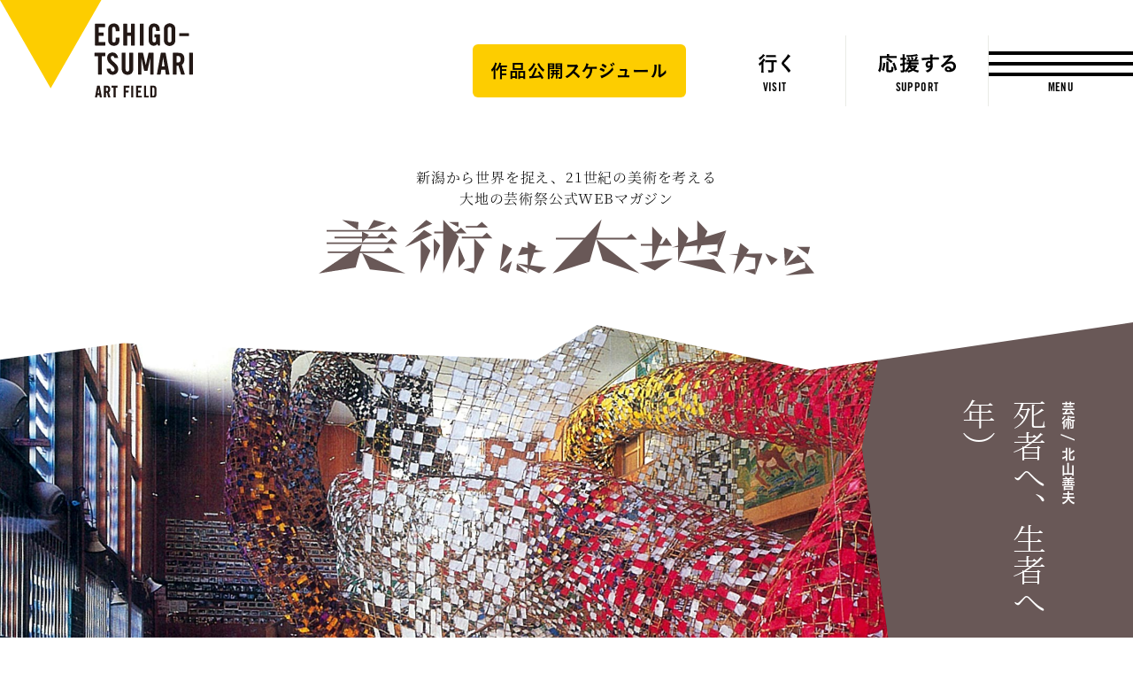

--- FILE ---
content_type: text/html; charset=UTF-8
request_url: https://www.echigo-tsumari.jp/media/200110-tothedeadtotheliving/
body_size: 22272
content:
<!DOCTYPE html>
<html xmlns="http://www.w3.org/1999/xhtml" xml:lang="ja-JP" lang="ja-JP" data-type="mda">
  <head>
    
<script>(function(w,d,s,l,i){w[l]=w[l]||[];w[l].push({'gtm.start':
new Date().getTime(),event:'gtm.js'});var f=d.getElementsByTagName(s)[0],
j=d.createElement(s),dl=l!='dataLayer'?'&l='+l:'';j.async=true;j.src=
'https://www.googletagmanager.com/gtm.js?id='+i+dl;f.parentNode.insertBefore(j,f);
})(window,document,'script','dataLayer','GTM-WZW4JQ5');</script>

    <meta charset="utf-8">
    <meta http-equiv="content-type" content="text/html; charset=UTF-8">

    <title>消えると知りつつ生まれてきた、語り継がれる現存しない名作 - 死者へ、生者へ（2000年）/北山善夫｜大地の芸術祭</title>

<meta name="description" content="「死者へ、生者へ」は、2000年の第1回「大地の芸術祭　越後妻有トリエンナーレ」で発表された大型インスタレーションです。アーティストの北山善夫が真冬の越後妻有を訪れ、ある廃校に3ヶ月以上もこもって完成させました。">
<meta name="viewport" content="width=device-width,initial-scale=1,minimum-scale=1,maximum-scale=1,user-scalable=no">

<meta property="og:type" content="website">
<meta property="og:url" content="https://www.echigo-tsumari.jp/media/200110-tothedeadtotheliving/">
<meta property="og:site_name" content="大地の芸術祭">
<meta property="og:image" content="https://www.echigo-tsumari.jp/assets/uploads/2020/02/daichi_main_kitayama.jpg">
<meta property="og:title" content="消えると知りつつ生まれてきた、語り継がれる現存しない名作 - 死者へ、生者へ（2000年）/北山善夫｜大地の芸術祭">
<meta property="og:description" content="「死者へ、生者へ」は、2000年の第1回「大地の芸術祭　越後妻有トリエンナーレ」で発表された大型インスタレーションです。アーティストの北山善夫が真冬の越後妻有を訪れ、ある廃校に3ヶ月以上もこもって完成させました。">

<meta name="twitter:card" content="summary_large_image">
<meta name="twitter:image" content="https://www.echigo-tsumari.jp/assets/uploads/2020/02/daichi_main_kitayama.jpg">
<meta name="twitter:title" content="消えると知りつつ生まれてきた、語り継がれる現存しない名作 - 死者へ、生者へ（2000年）/北山善夫｜大地の芸術祭">
<meta name="twitter:description" content="「死者へ、生者へ」は、2000年の第1回「大地の芸術祭　越後妻有トリエンナーレ」で発表された大型インスタレーションです。アーティストの北山善夫が真冬の越後妻有を訪れ、ある廃校に3ヶ月以上もこもって完成させました。">

<link rel="alternate" href="https://www.echigo-tsumari.jp/media/200110-tothedeadtotheliving/" hreflang="ja" />
<link rel="alternate" href="https://www.echigo-tsumari.jp/en/media/200110-tothedeadtotheliving/" hreflang="en" />
  <link rel="alternate" href="https://www.echigo-tsumari.jp/zh-tw/media/200110-tothedeadtotheliving/" hreflang="zh-TW" />
  <link rel="alternate" href="https://www.echigo-tsumari.jp/zh-cn/media/200110-tothedeadtotheliving/" hreflang="zh-CN" />

    <link rel="icon" href="/assets/img/global/favicon.ico">
    <link rel="apple-touch-icon" sizes="72x72" href="https://www.echigo-tsumari.jp/assets/img/global/apple-touch-icon.png">

    <style media="screen">
    :root {
    --main-color: rgb(105.13333333333,88.4,86.8);
  }
</style>
    <meta name="theme-color" content="rgb(105.13333333333,88.4,86.8)">
  
<link rel="stylesheet" href="/assets/css/bundle.css?1720514923239" media="screen" charset="utf-8">
    <meta name='robots' content='max-image-preview:large' />
<link rel='stylesheet' id='classic-theme-styles-css' href='https://www.echigo-tsumari.jp/wordpress/wp-includes/css/classic-themes.min.css?ver=1' type='text/css' media='all' />
<style id='global-styles-inline-css' type='text/css'>
body{--wp--preset--color--black: #000000;--wp--preset--color--cyan-bluish-gray: #abb8c3;--wp--preset--color--white: #ffffff;--wp--preset--color--pale-pink: #f78da7;--wp--preset--color--vivid-red: #cf2e2e;--wp--preset--color--luminous-vivid-orange: #ff6900;--wp--preset--color--luminous-vivid-amber: #fcb900;--wp--preset--color--light-green-cyan: #7bdcb5;--wp--preset--color--vivid-green-cyan: #00d084;--wp--preset--color--pale-cyan-blue: #8ed1fc;--wp--preset--color--vivid-cyan-blue: #0693e3;--wp--preset--color--vivid-purple: #9b51e0;--wp--preset--gradient--vivid-cyan-blue-to-vivid-purple: linear-gradient(135deg,rgba(6,147,227,1) 0%,rgb(155,81,224) 100%);--wp--preset--gradient--light-green-cyan-to-vivid-green-cyan: linear-gradient(135deg,rgb(122,220,180) 0%,rgb(0,208,130) 100%);--wp--preset--gradient--luminous-vivid-amber-to-luminous-vivid-orange: linear-gradient(135deg,rgba(252,185,0,1) 0%,rgba(255,105,0,1) 100%);--wp--preset--gradient--luminous-vivid-orange-to-vivid-red: linear-gradient(135deg,rgba(255,105,0,1) 0%,rgb(207,46,46) 100%);--wp--preset--gradient--very-light-gray-to-cyan-bluish-gray: linear-gradient(135deg,rgb(238,238,238) 0%,rgb(169,184,195) 100%);--wp--preset--gradient--cool-to-warm-spectrum: linear-gradient(135deg,rgb(74,234,220) 0%,rgb(151,120,209) 20%,rgb(207,42,186) 40%,rgb(238,44,130) 60%,rgb(251,105,98) 80%,rgb(254,248,76) 100%);--wp--preset--gradient--blush-light-purple: linear-gradient(135deg,rgb(255,206,236) 0%,rgb(152,150,240) 100%);--wp--preset--gradient--blush-bordeaux: linear-gradient(135deg,rgb(254,205,165) 0%,rgb(254,45,45) 50%,rgb(107,0,62) 100%);--wp--preset--gradient--luminous-dusk: linear-gradient(135deg,rgb(255,203,112) 0%,rgb(199,81,192) 50%,rgb(65,88,208) 100%);--wp--preset--gradient--pale-ocean: linear-gradient(135deg,rgb(255,245,203) 0%,rgb(182,227,212) 50%,rgb(51,167,181) 100%);--wp--preset--gradient--electric-grass: linear-gradient(135deg,rgb(202,248,128) 0%,rgb(113,206,126) 100%);--wp--preset--gradient--midnight: linear-gradient(135deg,rgb(2,3,129) 0%,rgb(40,116,252) 100%);--wp--preset--duotone--dark-grayscale: url('#wp-duotone-dark-grayscale');--wp--preset--duotone--grayscale: url('#wp-duotone-grayscale');--wp--preset--duotone--purple-yellow: url('#wp-duotone-purple-yellow');--wp--preset--duotone--blue-red: url('#wp-duotone-blue-red');--wp--preset--duotone--midnight: url('#wp-duotone-midnight');--wp--preset--duotone--magenta-yellow: url('#wp-duotone-magenta-yellow');--wp--preset--duotone--purple-green: url('#wp-duotone-purple-green');--wp--preset--duotone--blue-orange: url('#wp-duotone-blue-orange');--wp--preset--font-size--small: 13px;--wp--preset--font-size--medium: 20px;--wp--preset--font-size--large: 36px;--wp--preset--font-size--x-large: 42px;--wp--preset--spacing--20: 0.44rem;--wp--preset--spacing--30: 0.67rem;--wp--preset--spacing--40: 1rem;--wp--preset--spacing--50: 1.5rem;--wp--preset--spacing--60: 2.25rem;--wp--preset--spacing--70: 3.38rem;--wp--preset--spacing--80: 5.06rem;}:where(.is-layout-flex){gap: 0.5em;}body .is-layout-flow > .alignleft{float: left;margin-inline-start: 0;margin-inline-end: 2em;}body .is-layout-flow > .alignright{float: right;margin-inline-start: 2em;margin-inline-end: 0;}body .is-layout-flow > .aligncenter{margin-left: auto !important;margin-right: auto !important;}body .is-layout-constrained > .alignleft{float: left;margin-inline-start: 0;margin-inline-end: 2em;}body .is-layout-constrained > .alignright{float: right;margin-inline-start: 2em;margin-inline-end: 0;}body .is-layout-constrained > .aligncenter{margin-left: auto !important;margin-right: auto !important;}body .is-layout-constrained > :where(:not(.alignleft):not(.alignright):not(.alignfull)){max-width: var(--wp--style--global--content-size);margin-left: auto !important;margin-right: auto !important;}body .is-layout-constrained > .alignwide{max-width: var(--wp--style--global--wide-size);}body .is-layout-flex{display: flex;}body .is-layout-flex{flex-wrap: wrap;align-items: center;}body .is-layout-flex > *{margin: 0;}:where(.wp-block-columns.is-layout-flex){gap: 2em;}.has-black-color{color: var(--wp--preset--color--black) !important;}.has-cyan-bluish-gray-color{color: var(--wp--preset--color--cyan-bluish-gray) !important;}.has-white-color{color: var(--wp--preset--color--white) !important;}.has-pale-pink-color{color: var(--wp--preset--color--pale-pink) !important;}.has-vivid-red-color{color: var(--wp--preset--color--vivid-red) !important;}.has-luminous-vivid-orange-color{color: var(--wp--preset--color--luminous-vivid-orange) !important;}.has-luminous-vivid-amber-color{color: var(--wp--preset--color--luminous-vivid-amber) !important;}.has-light-green-cyan-color{color: var(--wp--preset--color--light-green-cyan) !important;}.has-vivid-green-cyan-color{color: var(--wp--preset--color--vivid-green-cyan) !important;}.has-pale-cyan-blue-color{color: var(--wp--preset--color--pale-cyan-blue) !important;}.has-vivid-cyan-blue-color{color: var(--wp--preset--color--vivid-cyan-blue) !important;}.has-vivid-purple-color{color: var(--wp--preset--color--vivid-purple) !important;}.has-black-background-color{background-color: var(--wp--preset--color--black) !important;}.has-cyan-bluish-gray-background-color{background-color: var(--wp--preset--color--cyan-bluish-gray) !important;}.has-white-background-color{background-color: var(--wp--preset--color--white) !important;}.has-pale-pink-background-color{background-color: var(--wp--preset--color--pale-pink) !important;}.has-vivid-red-background-color{background-color: var(--wp--preset--color--vivid-red) !important;}.has-luminous-vivid-orange-background-color{background-color: var(--wp--preset--color--luminous-vivid-orange) !important;}.has-luminous-vivid-amber-background-color{background-color: var(--wp--preset--color--luminous-vivid-amber) !important;}.has-light-green-cyan-background-color{background-color: var(--wp--preset--color--light-green-cyan) !important;}.has-vivid-green-cyan-background-color{background-color: var(--wp--preset--color--vivid-green-cyan) !important;}.has-pale-cyan-blue-background-color{background-color: var(--wp--preset--color--pale-cyan-blue) !important;}.has-vivid-cyan-blue-background-color{background-color: var(--wp--preset--color--vivid-cyan-blue) !important;}.has-vivid-purple-background-color{background-color: var(--wp--preset--color--vivid-purple) !important;}.has-black-border-color{border-color: var(--wp--preset--color--black) !important;}.has-cyan-bluish-gray-border-color{border-color: var(--wp--preset--color--cyan-bluish-gray) !important;}.has-white-border-color{border-color: var(--wp--preset--color--white) !important;}.has-pale-pink-border-color{border-color: var(--wp--preset--color--pale-pink) !important;}.has-vivid-red-border-color{border-color: var(--wp--preset--color--vivid-red) !important;}.has-luminous-vivid-orange-border-color{border-color: var(--wp--preset--color--luminous-vivid-orange) !important;}.has-luminous-vivid-amber-border-color{border-color: var(--wp--preset--color--luminous-vivid-amber) !important;}.has-light-green-cyan-border-color{border-color: var(--wp--preset--color--light-green-cyan) !important;}.has-vivid-green-cyan-border-color{border-color: var(--wp--preset--color--vivid-green-cyan) !important;}.has-pale-cyan-blue-border-color{border-color: var(--wp--preset--color--pale-cyan-blue) !important;}.has-vivid-cyan-blue-border-color{border-color: var(--wp--preset--color--vivid-cyan-blue) !important;}.has-vivid-purple-border-color{border-color: var(--wp--preset--color--vivid-purple) !important;}.has-vivid-cyan-blue-to-vivid-purple-gradient-background{background: var(--wp--preset--gradient--vivid-cyan-blue-to-vivid-purple) !important;}.has-light-green-cyan-to-vivid-green-cyan-gradient-background{background: var(--wp--preset--gradient--light-green-cyan-to-vivid-green-cyan) !important;}.has-luminous-vivid-amber-to-luminous-vivid-orange-gradient-background{background: var(--wp--preset--gradient--luminous-vivid-amber-to-luminous-vivid-orange) !important;}.has-luminous-vivid-orange-to-vivid-red-gradient-background{background: var(--wp--preset--gradient--luminous-vivid-orange-to-vivid-red) !important;}.has-very-light-gray-to-cyan-bluish-gray-gradient-background{background: var(--wp--preset--gradient--very-light-gray-to-cyan-bluish-gray) !important;}.has-cool-to-warm-spectrum-gradient-background{background: var(--wp--preset--gradient--cool-to-warm-spectrum) !important;}.has-blush-light-purple-gradient-background{background: var(--wp--preset--gradient--blush-light-purple) !important;}.has-blush-bordeaux-gradient-background{background: var(--wp--preset--gradient--blush-bordeaux) !important;}.has-luminous-dusk-gradient-background{background: var(--wp--preset--gradient--luminous-dusk) !important;}.has-pale-ocean-gradient-background{background: var(--wp--preset--gradient--pale-ocean) !important;}.has-electric-grass-gradient-background{background: var(--wp--preset--gradient--electric-grass) !important;}.has-midnight-gradient-background{background: var(--wp--preset--gradient--midnight) !important;}.has-small-font-size{font-size: var(--wp--preset--font-size--small) !important;}.has-medium-font-size{font-size: var(--wp--preset--font-size--medium) !important;}.has-large-font-size{font-size: var(--wp--preset--font-size--large) !important;}.has-x-large-font-size{font-size: var(--wp--preset--font-size--x-large) !important;}
.wp-block-navigation a:where(:not(.wp-element-button)){color: inherit;}
:where(.wp-block-columns.is-layout-flex){gap: 2em;}
.wp-block-pullquote{font-size: 1.5em;line-height: 1.6;}
</style>
<link rel='stylesheet' id='contact-form-7-css' href='https://www.echigo-tsumari.jp/assets/plugins/contact-form-7/includes/css/styles.css?ver=5.7.5.1' type='text/css' media='all' />
<link rel="canonical" href="https://www.echigo-tsumari.jp/media/200110-tothedeadtotheliving/" />
  </head>
  <body class="color4">
    
<noscript><iframe src="https://www.googletagmanager.com/ns.html?id=GTM-WZW4JQ5" height="0" width="0" style="display:none;visibility:hidden"></iframe></noscript>

    
<div class="loading">
  <div class="loading_loader"></div>
</div>

    <div class="globals">
      <header class="header">
  <div class="header_content">
    <div class="header_globalLogo">
      <a href="/"><img src="/assets/img/global/logo_echigo.svg" alt=""></a>
    </div>
    <div class="globalNav">
              <div class="button">
          <a href="https://www.echigo-tsumari.jp/assets/uploads/2025/12/20251225JPcal.pdf" target="_blank">
            <span>作品公開スケジュール</span>
          </a>
        </div>
            <div class="globalNav_item"><a href="/visit/"><span><img src="/assets/img/global/gnav_visit.svg" alt="行く"></span><em>VISIT</em></a></div>
      <div class="globalNav_item"><a href="/support/"><span><img src="/assets/img/global/gnav_support.svg" alt="応援する"></span><em>SUPPORT</em></a></div>
    </div>
  </div>

  <div class="menuButton js-menuTrigger">
    <div class="menuButton_content">
      <div class="menuButton_lines">
        <div class="menuButton_line is-line1"></div>
        <div class="menuButton_line is-line2"></div>
        <div class="menuButton_line is-line3"></div>
      </div>
      <div class="menuButton_string">
        <span class="menuButton_open">MENU</span>
        <span class="menuButton_close">CLOSE</span>
      </div>
    </div>
  </div>
</header>

<header class="header is-narrow">
  <div class="header_content">
    <div class="header_globalLogo">
      <a href="/"><img src="/assets/img/global/logo_echigo.svg" alt=""></a>
    </div>

    <div class="globalNav">
              <div class="button">
          <a href="https://www.echigo-tsumari.jp/assets/uploads/2025/12/20251225JPcal.pdf" target="_blank">
            <span>作品公開スケジュール</span>
          </a>
        </div>
            <div class="globalNav_item">
        <a href="/visit/">
          <span>
                      <img src="/assets/img/global/gnav_visit.svg" alt="行く">
                    </span><em>VISIT</em>
        </a></div>
      <div class="globalNav_item">
        <a href="/support/">
          <span>
                          <img src="/assets/img/global/gnav_support.svg" alt="応援する">
                      </span><em>SUPPORT</em>
        </a></div>
    </div>
  </div>

  <div class="menuButton js-menuTrigger">
    <div class="menuButton_content">
      <div class="menuButton_lines">
        <div class="menuButton_line is-line1"></div>
        <div class="menuButton_line is-line2"></div>
        <div class="menuButton_line is-line3"></div>
      </div>
      <div class="menuButton_string">
        <span class="menuButton_open">MENU</span>
        <span class="menuButton_close">CLOSE</span>
      </div>
    </div>
  </div>

</header>

      <div class="container">
        <div class="mdaArticleDetail">
          <div class="mdaArticleDetailHead">
  <p class="mdaArticleDetailHead_lead">
    新潟から世界を捉え、21世紀の美術を考える<br />
大地の芸術祭公式WEBマガジン  </p>
  <div class="mdaArticleDetailHead_logo">
    <a href="/media/">
      <svg viewBox="0 0 444.81 71.26"><polygon class="logo" points="56.74 33 52.73 36.67 14.21 36.67 14.21 38.19 51.67 38.19 51.67 38.19 61.81 38.19 56.74 33"/>
        <polygon class="logo" points="127.68 28.45 123.66 32.12 103.68 32.12 103.68 33.64 132.75 33.64 127.68 28.45"/><polygon class="logo" points="146.48 23.39 142.19 27.06 131.99 27.06 131.99 28.58 141.06 28.58 141.06 28.58 151.9 28.58 146.48 23.39"/><polygon class="logo" points="150.82 33 146.81 36.67 128.45 36.67 128.45 38.19 155.89 38.19 150.82 33"/><polygon class="logo" points="38.97 41.98 39.84 40.99 40.71 39.99 41.58 39 42.45 38.01 43.33 37.02 44.2 36.02 45.07 35.03 43.86 34.44 42.64 33.88 41.42 33.29 40.2 32.71 38.98 32.14 38.98 33.37 38.98 34.59 38.98 35.82 38.98 37.05 38.98 38.28 38.97 39.51 38.98 40.74 38.97 41.98"/><polygon class="logo" points="316.88 46.3 365.76 31.14 357.94 43.28 316.88 46.3"/><polygon class="logo" points="116.77 23.46 117.85 24.06 118.93 24.63 120.01 25.22 121.08 25.81 122.17 26.39 123.25 26.99 124.33 27.57 125.42 28.15 125.43 27 125.42 25.85 125.43 24.69 125.42 23.53 124.19 23.52 122.95 23.52 121.72 23.49 120.48 23.49 119.25 23.48 118.01 23.47 116.77 23.46"/><polygon class="logo" points="21.01 21.66 22.09 22.36 23.17 23.05 24.27 23.73 25.36 24.41 26.44 25.1 27.53 25.79 28.62 26.48 29.71 27.17 30.8 27.86 31.88 28.56 32.98 29.24 34.08 29.93 35.17 30.64 35.26 29.46 35.36 28.29 35.45 27.12 35.55 25.94 35.65 24.77 35.75 23.6 34.54 23.44 33.31 23.29 32.09 23.1 30.86 22.96 29.63 22.8 28.4 22.62 27.17 22.48 25.94 22.3 24.71 22.15 23.48 21.98 22.25 21.82 21.01 21.66"/><polygon class="logo" points="49.49 21.69 48.81 22.82 48.12 23.93 47.44 25.06 46.76 26.18 46.08 27.32 45.4 28.44 44.7 29.56 44.03 30.69 45.2 30.24 46.4 29.83 47.57 29.37 48.75 28.93 49.93 28.49 51.13 28.07 52.31 27.62 53.5 27.19 54.68 26.74 55.86 26.29 57.05 25.86 58.23 25.4 59.43 24.96 60.63 24.53 59.39 24.2 58.15 23.91 56.92 23.58 55.68 23.28 54.45 22.94 53.21 22.63 51.97 22.33 50.73 21.99 49.49 21.69"/><polygon class="logo" points="77.47 46.01 78.65 45.5 79.8 44.97 80.96 44.45 82.12 43.93 83.28 43.42 84.45 42.92 85.62 42.41 86.77 41.87 87.93 41.37 89.09 40.85 90.25 40.34 91.41 39.82 92.59 39.34 93.75 38.81 94.92 38.3 96.08 37.78 97.23 37.23 98.4 36.72 99.56 36.2 100.74 35.69 101.91 35.18 100.86 34.55 99.83 33.88 98.79 33.23 97.74 32.59 96.72 31.9 95.65 31.27 94.61 30.61 93.66 31.46 92.71 32.32 91.76 33.17 90.8 34.01 89.88 34.89 88.91 35.73 87.98 36.59 87 37.42 86.05 38.27 85.11 39.14 84.16 40.01 83.21 40.86 82.25 41.71 81.32 42.58 80.35 43.42 79.4 44.28 78.44 45.15 77.47 46.01"/><polygon class="logo" points="83.92 33.01 85.05 32.5 86.18 32.02 87.29 31.5 88.41 31.02 89.52 30.51 90.64 30.02 91.78 29.54 92.89 29.04 94.02 28.54 95.14 28.03 96.26 27.52 97.39 27.05 98.51 26.55 99.63 26.04 100.77 25.55 101.88 25.04 100.83 24.37 99.75 23.7 98.68 23.03 97.6 22.35 96.53 21.68 95.62 22.48 94.73 23.28 93.85 24.11 92.94 24.91 92.04 25.71 91.13 26.5 90.24 27.33 89.34 28.14 88.44 28.94 87.55 29.75 86.64 30.56 85.73 31.36 84.84 32.2 83.92 33.01"/><polygon class="logo" points="139.58 69.54 139.58 68.22 139.57 66.9 139.57 65.57 139.58 64.25 138.35 64.44 137.13 64.64 135.91 64.84 134.68 65.03 133.45 65.23 132.22 65.42 130.99 65.63 129.77 65.83 131 66.3 132.22 66.76 133.45 67.21 134.67 67.69 135.89 68.14 137.12 68.61 138.35 69.06 139.58 69.54"/><polygon class="logo" points="357.95 54.75 357.95 53.43 357.96 52.11 357.96 50.79 357.95 49.47 356.74 49.67 355.51 49.86 354.29 50.06 353.06 50.25 351.83 50.44 350.6 50.65 349.37 50.85 348.15 51.05 349.38 51.51 350.6 51.97 351.83 52.43 353.05 52.89 354.27 53.35 355.5 53.82 356.73 54.28 357.95 54.75"/><polygon class="logo" points="391.82 70.61 391.82 69.3 391.82 67.98 391.82 66.66 391.83 65.34 390.6 65.53 389.38 65.73 388.15 65.91 386.93 66.12 385.7 66.31 384.47 66.53 383.24 66.72 382.03 66.92 383.25 67.37 384.47 67.83 385.69 68.3 386.92 68.76 388.14 69.23 389.37 69.69 390.6 70.15 391.82 70.61"/><polygon class="logo" points="249.19 39.07 254.9 57.91 287.86 69.53 249.19 39.07"/><polyline class="logo" points="302.86 44.76 317.12 44.76 312.05 37.48 308.04 43.24 303.34 43.24 297 43.24 289.21 43.24 289.21 44.76 296.79 44.76"/><polygon class="logo" points="317.78 56.03 287.96 60.24 301.68 66.92 317.78 56.03"/><polyline class="logo" points="212.87 39.2 285.63 39.2 280.56 34.01 276.54 37.68 212.87 37.68"/><polygon class="logo" points="111.77 69.53 125.78 36.64 111.77 21.57 111.77 69.53"/><polygon class="logo" points="139.57 69.53 148.72 48.07 139.57 38.24 139.57 69.53"/><polygon class="logo" points="299.32 58.8 308.46 37.33 299.32 27.51 299.32 58.8"/><polygon class="logo" points="322.57 59 331.71 37.53 322.57 27.71 322.57 59"/><polygon class="logo" points="339.76 53.33 348.9 31.87 339.76 22.04 339.76 53.33"/><polygon class="logo" points="91.55 69.53 100.28 49.04 91.55 39.66 91.55 69.53"/><polygon class="logo" points="103.18 58.4 109.09 44.51 103.18 38.15 103.18 58.4"/><polygon class="logo" points="125.42 44.25 131.34 58.14 125.42 64.5 125.42 44.25"/><polygon class="logo" points="65.61 38.05 61.59 41.72 7.13 41.72 7.13 43.24 60.54 43.24 60.54 43.24 70.68 43.24 65.61 38.05"/><polygon class="logo" points="30.27 49.81 8.14 49.81 8.14 51.33 28.57 51.33 40.04 51.33 67.59 51.33 62.52 46.14 58.5 49.81 40.57 49.81 30.27 49.81"/><polygon class="logo" points="65.61 26.93 61.59 30.6 7.13 30.6 7.13 32.12 60.54 32.12 60.54 32.12 70.68 32.12 65.61 26.93"/><polygon class="logo" points="357.96 43.28 357.96 54.75 365.78 31.14 357.96 43.28"/><polygon class="logo" points="253.89 21.26 243.2 58.96 209.96 69.53 253.89 21.26"/><polygon class="logo" points="0 69.52 1.18 69.3 2.42 69.17 3.65 68.96 4.87 68.71 6.1 68.51 7.33 68.33 8.55 68.11 9.78 67.92 11.02 67.77 12.24 67.52 13.47 67.32 14.7 67.12 15.94 66.95 17.18 66.79 18.4 66.56 19.63 66.39 20.86 66.16 22.09 65.95 23.32 65.77 24.56 65.59 25.79 65.38 27.02 65.2 28.25 64.97 29.48 64.79 30.72 64.61 31.96 64.41 33.17 64.16 33.56 62.97 33.83 61.73 34.24 60.53 34.51 59.29 34.88 58.08 35.19 56.85 35.55 55.64 35.88 54.42 36.26 53.21 36.58 51.99 36.87 50.75 37.22 49.53 37.54 48.3 37.9 47.09 38.21 45.86 38.54 44.63 38.91 43.42 37.87 44.07 36.88 44.79 35.85 45.45 34.82 46.12 33.83 46.86 32.79 47.52 31.77 48.21 30.74 48.88 29.7 49.55 28.68 50.24 27.66 50.93 26.65 51.64 25.64 52.34 24.59 52.99 23.59 53.72 22.56 54.4 21.52 55.07 20.49 55.73 19.5 56.47 18.45 57.13 17.45 57.85 16.42 58.54 15.39 59.22 14.33 59.86 13.34 60.59 12.3 61.24 11.29 61.96 10.25 62.62 9.25 63.35 8.18 63.98 7.18 64.7 6.14 65.37 5.13 66.09 4.09 66.76 3.06 67.45 2.04 68.16 1.01 68.86 0 69.52"/><polygon class="logo" points="38.92 51.35 45.95 65.97 77.87 69.49 38.92 51.35"/><polygon class="logo" points="365.76 69.49 354.77 56.53 322.69 58.88 365.76 69.49"/><polygon class="logo" points="400.81 51.63 406.31 62.08 411.98 56.91 400.81 51.63"/><polygon class="logo" points="391.84 70.62 398.19 51.63 367.96 52.28 391.82 55.71 391.84 70.62"/><polygon class="logo" points="386.1 48.29 378.42 42.31 372.21 70.03 386.1 48.29"/><polygon class="logo" points="430.1 52.57 418.55 62.5 436.52 59.09 430.1 52.57"/><polygon class="logo" points="436.69 64.57 418.69 71.26 444.81 69.32 436.52 59.09 436.69 64.57"/><polygon class="logo" points="417.58 46.34 418.55 62.5 426.25 49.56 417.58 46.34"/><polygon class="logo" points="429.29 45.6 439.09 52.46 440.93 45.83 429.29 45.6"/><polygon class="logo" points="187.49 69.53 177.89 60.64 177.5 66.5 187.49 69.53"/><polygon class="logo" points="177.89 60.64 204.48 64.06 197.82 69.32 177.89 60.64"/><polygon class="logo" points="187.6 69.53 195 45.21 187.6 41.01 187.6 69.53"/><polygon class="logo" points="201.5 49.73 182.56 45.79 178.8 53.47 201.5 49.73"/><polygon class="logo" points="162.61 66.35 170.12 69.28 173.5 58.32 162.61 66.35"/><polygon class="logo" points="162.61 66.35 173.57 47.28 165.39 42.8 162.61 66.35"/></svg>
    </div>
  </a>
</div>

          <div class="mdaArtHeroDesktop">
            <div class="mdaArtHeroDesktop_giza mdaArtHeroDesktop_giza--top js-targetGiza" data-mode="mask">
              <svg viewBox="0 0 1440 60" preserveAspectRatio="none">
                <polygon class="polygon js-giza is-first" points="0 0 100 0 400 0 700 0 900 0 1440 0 0 0"></polygon>
              </svg>
            </div>
            <div class="mdaArtHeroDesktop_giza mdaArtHeroDesktop_giza--bottom js-targetGiza" data-mode="mask">
              <svg viewBox="0 0 1440 60" preserveAspectRatio="none">
                <polygon class="polygon js-giza is-first" points="0 0 100 0 400 0 700 0 900 60 1440 0 0 0"></polygon>
              </svg>
            </div>
            <div class="mdaArtHeroDesktop_wrap">
              <div class="mdaArtHeroDesktop_image block_pc" style="background-image: url('https://www.echigo-tsumari.jp/assets/uploads/2020/02/daichi_main_kitayama.jpg');"></div>
              <div class="mdaArtHeroDesktop_image block_tb" style="background-image: url('https://www.echigo-tsumari.jp/assets/uploads/2020/02/daichi_main_kitayama.jpg');"></div>
              <div class="mdaArtHeroDesktop_content">
                <div class="mdaArtHeroDesktop_giza mdaArtHeroDesktop_giza--right">
                  <svg viewBox="0 0 114 760" preserveAspectRatio="none">
                    <polygon class="polygon" points="57,0 7,156 65,398 0,639 47,760 114,760 114,0"></polygon>
                  </svg>
                </div>
                <div class="mdaArtHeroDesktop_head">
                  <p class="mdaArtHeroDesktop_category">芸術 / 北山善夫</p>
                  <p class="mdaArtHeroDesktop_title">死者へ、生者へ（2000年）</p>
                </div>
                                  <p class="mdaArtHeroDesktop_description">北山善夫「死者へ、生者へ」2000年（撮影：安齋重男）</p>
                              </div>
            </div>
          </div>
          <div class="mdaArtHeroMobile">
            <div class="mdaArtHeroMobile_head">
              <div class="mdaArtHeroMobile_giza js-targetGiza" data-position="top" data-mode="fill">
                <svg viewBox="0 0 1440 60" preserveAspectRatio="none">
                  <polygon class="polygon js-giza is-first" points="1440 0 900 0 500 0 100 0 0 0 0 60 1440 60 1440 0"/>
                </svg>
              </div>
              <div class="mdaArtHeroMobile_content">
                <p class="mdaArtHeroMobile_category">芸術 / 北山善夫</p>
                <p class="mdaArtHeroMobile_title">死者へ、生者へ（2000年）</p>
              </div>
            </div>
            <div class="mdaArtHeroMobileImage">
              <div class="mdaArtHeroMobileImage_image">
                                <img src="https://www.echigo-tsumari.jp/assets/uploads/2020/02/daichi_main_kitayama-750x500.jpg" width="750" height="500" alt="">
              </div>
              <div class="mdaArtHeroMobileImage_giza mdaArtHeroMobileImage_giza--top js-targetGiza" data-position="top" data-mode="fill">
                <svg viewBox="0 0 1440 60" preserveAspectRatio="none">
                  <polygon class="polygon js-giza is-first" points="1440 0 900 0 500 0 100 0 0 0 0 60 1440 60 1440 0"/>
                </svg>
              </div>
              <div class="mdaArtHeroMobileImage_giza mdaArtHeroMobileImage_giza--bottom js-targetGiza" data-position="top" data-mode="fill">
                <svg viewBox="0 0 1440 60" preserveAspectRatio="none">
                  <polygon class="polygon js-giza is-first" points="1440 0 900 0 500 0 100 0 0 0 0 60 1440 60 1440 0"/>
                </svg>
              </div>
            </div>
            <div class="mdaArtHeroMobile_body">
                              <div class="mdaArtHeroMobile_content">
                  <p class="mdaArtHeroMobile_description">北山善夫「死者へ、生者へ」2000年（撮影：安齋重男）</p>
                </div>
                            <div class="mdaArtHeroMobile_giza js-targetGiza" data-position="bottom" data-mode="fill" data-points="default">
                <svg viewBox="0 0 1440 60" preserveAspectRatio="none">
                  <polygon class="polygon js-giza is-first" points="1440 0 900 0 500 0 100 0 0 0 0 60 1440 60 1440 0"/>
                </svg>
              </div>
            </div>
          </div>
          <div class="mdaArtHead">
            <h1 class="mdaArtHead_title">消えると知りつつ生まれてきた、<br />
語り継がれる現存しない名作</h1>
            <p class="mdaArtHead_credit">テキスト・編集：内田伸一、編集：川浦慧（CINRA.NET編集部）</p>
          </div>

          <div class="mdaShare">
  <div class="mdaShare_wrap">
    <p class="mdaShare_headline">Share</p>
    <a class="mdaShare_item mdaShare_item--tweet js-sharePopup" data-sns="twitter" data-text="%E6%B6%88%E3%81%88%E3%82%8B%E3%81%A8%E7%9F%A5%E3%82%8A%E3%81%A4%E3%81%A4%E7%94%9F%E3%81%BE%E3%82%8C%E3%81%A6%E3%81%8D%E3%81%9F%E3%80%81%0D%E8%AA%9E%E3%82%8A%E7%B6%99%E3%81%8C%E3%82%8C%E3%82%8B%E7%8F%BE%E5%AD%98%E3%81%97%E3%81%AA%E3%81%84%E5%90%8D%E4%BD%9C%20-%20%E6%AD%BB%E8%80%85%E3%81%B8%E3%80%81%E7%94%9F%E8%80%85%E3%81%B8%EF%BC%882000%E5%B9%B4%EF%BC%89%2F%E5%8C%97%E5%B1%B1%E5%96%84%E5%A4%AB%EF%BD%9C%E5%A4%A7%E5%9C%B0%E3%81%AE%E8%8A%B8%E8%A1%93%E7%A5%AD">
      <i class="mdaShare_icon"></i>
      <span class="mdaShare_title">Tweet</span>
    </a>
    <a class="mdaShare_item mdaShare_item--facebook js-sharePopup" data-sns="facebook">
      <i class="mdaShare_icon"></i>
      <span class="mdaShare_title">Share</span>
    </a>
    <a class="mdaShare_item mdaShare_item--line js-sharePopup" data-sns="line" data-text="%E6%B6%88%E3%81%88%E3%82%8B%E3%81%A8%E7%9F%A5%E3%82%8A%E3%81%A4%E3%81%A4%E7%94%9F%E3%81%BE%E3%82%8C%E3%81%A6%E3%81%8D%E3%81%9F%E3%80%81%0D%E8%AA%9E%E3%82%8A%E7%B6%99%E3%81%8C%E3%82%8C%E3%82%8B%E7%8F%BE%E5%AD%98%E3%81%97%E3%81%AA%E3%81%84%E5%90%8D%E4%BD%9C%20-%20%E6%AD%BB%E8%80%85%E3%81%B8%E3%80%81%E7%94%9F%E8%80%85%E3%81%B8%EF%BC%882000%E5%B9%B4%EF%BC%89%2F%E5%8C%97%E5%B1%B1%E5%96%84%E5%A4%AB%EF%BD%9C%E5%A4%A7%E5%9C%B0%E3%81%AE%E8%8A%B8%E8%A1%93%E7%A5%AD">
      <i class="mdaShare_icon"></i>
      <span class="mdaShare_title">LINE</span>
    </a>
  </div>
</div>

          <p class="mdaArticleDetail_date">10 January 2020</p>

                                    <h2 class="mdaArticleDetail_titleLv1 is-left">豪雪地に３ヶ月こもって生まれた、生と死と記憶のインスタレーション</h2>

                          <div class="mdaArticleDetail_column">
      <div class="mdaArticleDetail_content">
                                <div class="mdaArticleDetail_body wysiwyg">
            <p>「死者へ、生者へ」は、2000年の第1回「大地の芸術祭　越後妻有トリエンナーレ」で発表された大型インスタレーションです。アーティストの北山善夫(*1)が真冬の越後妻有を訪れ、ある廃校に3ヶ月以上もこもって完成させました。その場所とは、旧中里村（現・十日町市）の村立清津峡小学校 土倉分校。越後妻有のなかでも有数の豪雪地帯において、かつて子どもたちが集い、育ち、そして卒業していった場所です。同校は1882年（明治15年）創設の歴史ある学校でしたが、土倉分校は1996年に閉校しています。</p>
          </div>
                  </div>
        <div class="mdaArticleDetail_side">
                                          <div class="mdaArticleDetailNote is-s">
                          <div class="mdaArticleDetailNote_image"><img src="https://www.echigo-tsumari.jp/assets/uploads/2020/02/note01-き_北山善夫.jpg" width="340" height="509" alt=""></div>
                                      <div class="mdaArticleDetailNote_body wysiwyg">
                <p><strong>*1:作者 北山善夫について</strong></p>
<p>1948年、滋賀県生まれ。現在、京都府在住。10歳の頃に大病を患い、中学校卒業後は染織業の仕事へ進む。しかし18歳で病が再発。やがて自身にとって切実な「生と死」をテーマに作家として活動していく。1982年には「第40回ヴェネチア・ビエンナーレ」の日本代表に選出。竹と紙による大型彫刻で注目された。以降も様々な制作手法を獲得しながら活動する。</p>
              </div>
                      </div>
                  </div>
  </div>

                          <div class="mdaArticleDetail_column">
      <div class="mdaArticleDetail_content">
                                <div class="mdaArticleDetail_body wysiwyg">
            <p>天気の良い日には陽光で満たされる講堂・体育館に展示されたのは、空間いっぱいに渦を巻くような、また広がる波紋を表したようなオブジェ。これは無数の竹ひごを繊細に組み上げたもので、そこへ色とりどりの紙片が貼り付けられ、宇宙を思わせるような、うねり上がるような躍動感が生まれました。さらに天井からは、羽根の生えたミニチュアの小さな椅子が吊りさげられ、無数の天使のように浮かびます。</p>
          </div>
                                                  <div class="mdaArticleDetailNote is-l">
            <div class="mdaArticleDetailNote_image"><img src="https://www.echigo-tsumari.jp/assets/uploads/2020/02/02-kitayama-photo1_waifu2x_photo_noise0_scale_tta_1.jpg" width="960" height="640" alt=""></div>
                          <div class="mdaArticleDetailNote_body wysiwyg">
                <p>北山善夫「死者へ、生者へ」2000年（撮影：安齋重男）　かつて村の子どもたちが集い、育ち、卒業していった場に、宇宙を思わせるオブジェが出現した。</p>
              </div>
                      </div>
                  </div>
    </div>

                          <div class="mdaArticleDetail_column">
      <div class="mdaArticleDetail_content">
                                <div class="mdaArticleDetail_body wysiwyg">
            <p>また、そこから２階へ上がる階段横の壁には、この学校で大切な時間を過ごした子どもたちの生き生きとしたスナップ写真がびっしりと並びます。その講堂を見降ろすように並ぶ３つの教室では、黒板に生徒たちの文集から詩が書き出され、卒業時の送辞や答辞なども掲示されました。他方、北山自身によるドローイングや、彼が長く「死」をテーマに集めてきたという新聞の切抜きやメモなど、対照的とも言える要素も張り出され、作品名にある「死者へ、生者へ」の意味を考えさせられます。さらに、建物の外壁からは、この場所が外界につながっていることを示すように、一対の翼が伸びていました。</p>
          </div>
                                                  <div class="mdaArticleDetailNote is-l">
            <div class="mdaArticleDetailNote_image"><img src="https://www.echigo-tsumari.jp/assets/uploads/2020/02/03-artwork2_waifu2x_photo_noise0_scale_tta_1.jpg" width="960" height="640" alt=""></div>
                          <div class="mdaArticleDetailNote_body wysiwyg">
                <p>北山善夫「死者へ、生者へ」2000年（撮影：安齋重男）　建物の外壁からは、この場所が外界につながっていることを示すように、一対の翼が伸びていた。</p>
              </div>
                      </div>
                  </div>
    </div>

                          <hr class="mdaArticleDetail_line">

                          <h2 class="mdaArticleDetail_titleLv1 is-right">「消滅と誕生」について考えさせる、作品をめぐる物語</h2>

                          <div class="mdaArticleDetail_column mdaArticleDetail_column--reverse">
      <div class="mdaArticleDetail_content">
                                <div class="mdaArticleDetail_body wysiwyg">
            <p>こうして同作は、学校の思い出や記憶に満ちあふれる空間になったと同時に、単に郷愁を誘うのではなく、普遍的な死生観を思わせる表現にもなりました。場所が山の奥深くだということもあり、発表後、初めのうちは1日に数人あれば良いほうだったそうです。道も細いためバスなどでは乗り付けられず、手前の駐車場から乗用車で来場者を送迎するなどしていましたが、やがて評判が広がり、会期後半には車が数珠つなぎになっていくほどでした。</p>
          </div>
                  </div>
    </div>

                          <div class="mdaArticleDetailImage mdaArticleDetailImage--wide">
  <div class="mdaArticleDetailImage_image block_pc" style="background-image: url('https://www.echigo-tsumari.jp/assets/uploads/2020/02/04-kitayama-remake.jpg');"></div>
  <div class="mdaArticleDetailImage_image block_tb" style="background-image: url('https://www.echigo-tsumari.jp/assets/uploads/2020/02/04-kitayama-remake-1600x1067.jpg');"></div>
  <div class="mdaArticleDetailImage_image block_sp" style="background-image: url('https://www.echigo-tsumari.jp/assets/uploads/2020/02/04-kitayama-remake-750x500.jpg');"></div>
  <p class="mdaArticleDetailImage_copyright">北山善夫「死者へ、生者へ」2000/2017年　「大地の芸術祭　もう一度見たい名作展2017春」にて再制作を経て「復活」した様子。会場は越後妻有里山現代美術館［キナーレ］（撮影：大地の芸術祭）</p>
</div>

                          <div class="mdaArticleDetail_column mdaArticleDetail_column--reverse">
      <div class="mdaArticleDetail_content">
                                <div class="mdaArticleDetail_body wysiwyg">
            <p>実はこの分校は、もともと会期後には取り壊しが決まっており、作家もそれを承知の上で取り組んだ作品でした。現在では越後妻有の各地に、恒久的に残された作品がいくつもありますが、残念ながらこの作品は当時のものが現存していません。しかし、その後も広く語り継がれる作品となった結果、過去の名作を振り返る「大地の芸術祭　もう一度見たい名作展」で北山自身により再制作されるなどしています。作品をめぐるこうしたストーリーも、同作がもつ誕生と消滅へのまなざしを深める点で、興味深いものと言えるでしょう。</p>
          </div>
                  </div>
    </div>

                          <div class="mdaArtSlider">
  <div class="mdaArtSlider_giza mdaArtSlider_giza--top js-targetGiza" data-mode="mask">
    <svg viewBox="0 0 1440 60" preserveAspectRatio="none">
      <polygon class="polygon js-giza is-first" points="0 0 100 0 400 0 700 0 900 0 1440 0 0 0"></polygon>
    </svg>
  </div>
  <div class="mdaArtSlider_giza mdaArtSlider_giza--bottom js-targetGiza" data-mode="mask">
    <svg viewBox="0 0 1440 60" preserveAspectRatio="none">
      <polygon class="polygon js-giza is-first" points="0 0 100 0 400 0 700 0 900 0 1440 0 0 0"></polygon>
    </svg>
  </div>
  <div class="mdaArtSlider_container js-mdaArtSlider">
                <div class="mdaArtSlider_item">
        <div class="mdaArtSlider_image block_pc" style="background-image: url('https://www.echigo-tsumari.jp/assets/uploads/2020/02/05-_PHL6184.jpg');"></div>
        <div class="mdaArtSlider_image block_tb" style="background-image: url('https://www.echigo-tsumari.jp/assets/uploads/2020/02/05-_PHL6184-1600x1067.jpg');"></div>
        <div class="mdaArtSlider_image block_sp" style="background-image: url('https://www.echigo-tsumari.jp/assets/uploads/2020/02/05-_PHL6184-750x500.jpg');"></div>
      </div>
                <div class="mdaArtSlider_item">
        <div class="mdaArtSlider_image block_pc" style="background-image: url('https://www.echigo-tsumari.jp/assets/uploads/2020/02/06-IMG_2914.jpg');"></div>
        <div class="mdaArtSlider_image block_tb" style="background-image: url('https://www.echigo-tsumari.jp/assets/uploads/2020/02/06-IMG_2914-1600x1067.jpg');"></div>
        <div class="mdaArtSlider_image block_sp" style="background-image: url('https://www.echigo-tsumari.jp/assets/uploads/2020/02/06-IMG_2914-750x500.jpg');"></div>
      </div>
                <div class="mdaArtSlider_item">
        <div class="mdaArtSlider_image block_pc" style="background-image: url('https://www.echigo-tsumari.jp/assets/uploads/2020/02/07-_PHL6153.jpg');"></div>
        <div class="mdaArtSlider_image block_tb" style="background-image: url('https://www.echigo-tsumari.jp/assets/uploads/2020/02/07-_PHL6153-1600x1067.jpg');"></div>
        <div class="mdaArtSlider_image block_sp" style="background-image: url('https://www.echigo-tsumari.jp/assets/uploads/2020/02/07-_PHL6153-750x500.jpg');"></div>
      </div>
      </div>
  <div class="mdaArtSliderCaption js-mdaArtSliderCaption">
                <div class="mdaArtSliderCaption_item">
        <p class="mdaArtSliderCaption_body">北山善夫「死者へ、生者へ」2000/2017年　「大地の芸術祭　もう一度見たい名作展2017春」（撮影：中村脩）</p>
      </div>
                <div class="mdaArtSliderCaption_item">
        <p class="mdaArtSliderCaption_body">北山善夫「死者へ、生者へ」2000/2017年　「大地の芸術祭　もう一度見たい名作展2017春」（撮影：大地の芸術祭）</p>
      </div>
                <div class="mdaArtSliderCaption_item">
        <p class="mdaArtSliderCaption_body">北山善夫「死者へ、生者へ」2000/2017年　「大地の芸術祭　もう一度見たい名作展2017春」（撮影：中村脩）</p>
      </div>
      </div>
</div>

                          <div class="mdaArticleDetail_column mdaArticleDetail_column--reverse">
      <div class="mdaArticleDetail_content">
                                <div class="mdaArticleDetail_body wysiwyg">
            <p>なお、旧清津峡小学校「本校」のほうは現在リニューアルし、磯辺行久の作品群を常設展示の柱とし、同時に、現代美術の最前線の大型彫刻作品を鑑賞しつつ保管できる「磯辺行久記念 越後妻有清津倉庫美術館［SoKo］」(*2)として活用されています。</p>
          </div>
                                                  <div class="mdaArticleDetailNote is-l">
            <div class="mdaArticleDetailNote_image"><img src="https://www.echigo-tsumari.jp/assets/uploads/2020/02/note02-1-撮影　山本想太郎.jpg" width="960" height="640" alt=""></div>
                          <div class="mdaArticleDetailNote_body wysiwyg">
                <p>磯辺行久記念 越後妻有清津倉庫美術館［SoKo］（撮影：山本想太郎）</p>
              </div>
                      </div>
                  </div>
        <div class="mdaArticleDetail_side">
                                          <div class="mdaArticleDetailNote is-l">
                          <div class="mdaArticleDetailNote_image"><img src="https://www.echigo-tsumari.jp/assets/uploads/2020/02/note02-2-撮影　Osamu-Nakamura.jpg" width="960" height="640" alt=""></div>
                                      <div class="mdaArticleDetailNote_body wysiwyg">
                <p>2015年、旧清津峡小学校の体育館を改装し、「展示しながら、保管する」という新しい発想のもと開館。美術品の「都市」と「地域」の交換を掲げ、大型作品の保管場所で悩む都市の芸術家と、空家や廃校が増える越後妻有の事情とをプラスに変換する試みでもある。後に、校舎棟のリニューアルも実施し、大地の芸術祭の思想的なバックボーンとして深く関わってきた作家・磯辺行久の作品群を常設展示の柱として紹介している。（撮影：中村脩）</p>
<p><a href="http://www.echigo-tsumari.jp/facility/base/kiyotsuwarehousemuseum" target="_blank" rel="noopener">磯辺行久記念 越後妻有清津倉庫美術館［SoKo］</a></p>
              </div>
                      </div>
                  </div>
  </div>

                          <hr class="mdaArticleDetail_line">

                          <h2 class="mdaArticleDetail_titleLv1 is-left">今なら何としてでも残そうとしたと思う、私にとってはそういう作品です。</h2>

                          <div class="mdaArticleDetail_column">
      <div class="mdaArticleDetail_content">
                                <div class="mdaArticleDetail_body wysiwyg">
            <p><strong>北川フラム（『美術は大地から』編集長 / 「大地の芸術祭」総合ディレクター）</strong></p>
<p>北山善夫の「死者へ、生者へ」が完成したそれを初めて見たとき感じたのは、これは美術館のいわゆるホワイトキューブ（真っ白な抽象化された空間）では絶対に生まれない表現だ、ということでした。この作品は、最初からこのようなプランではありませんでした。特に、かつての学校での営みにまつわる写真や文集などを取り入れることは、制作途中で北山がふと、それらにふれたことから生まれたのではないかと私は考えます。彼はそうすることで、当時の空気をこの場において生き返らせようとしたのではないでしょうか。完成した作品を見て「ああ、こういうことなのか。何か納得した」と言った地域の方がいました。</p>
<p>様々な「時間」を形にした優れた作品は、「大地の芸術祭」に多く見られる特徴だとも言えます。それは、この地には時間を重ねてきた古いものがたくさん残っていることとつながっています。同作は、会期後に建物そのものが解体されたため、残念ながら作品を残すことができませんでした。当時は皆そのことを承知の上で取り組んでいましたが、私たちにまだ十分な力がなかったということもあります。今なら、何としてでも残そうとしたと思う。私にとってそういう作品です。</p>
          </div>
                  </div>
        <div class="mdaArticleDetail_side">
                                          <div class="mdaArticleDetailProfile">
            <div class="mdaArticleDetailProfile_image"><img src="https://www.echigo-tsumari.jp/assets/uploads/2020/01/kitagawa_profile-620x620.jpg" width="620" height="620" alt=""></div>
            <div class="mdaArticleDetailProfile_content">
              <p class="mdaArticleDetailProfile_title">プロフィール</p>
              <p class="mdaArticleDetailProfile_name">北川フラム（きたがわ ふらむ）</p>
                              <p class="mdaArticleDetailProfile_description">
                  『美術は大地から』編集長 / 「大地の芸術祭」総合ディレクター                </p>
                                            <div class="mdaArticleDetailProfile_body wysiwyg">
                  <p>1946年、新潟県高田市（現・上越市）生まれのアートディレクター。2000年に始まった「大地の芸術祭」に、その準備段階から現在まで総合ディレクターとして関わり続けている。</p>
                </div>
                          </div>
          </div>
                  </div>
  </div>

                      
          <div class="mdaShare">
  <div class="mdaShare_wrap">
    <p class="mdaShare_headline">Share</p>
    <a class="mdaShare_item mdaShare_item--tweet js-sharePopup" data-sns="twitter" data-text="%E6%B6%88%E3%81%88%E3%82%8B%E3%81%A8%E7%9F%A5%E3%82%8A%E3%81%A4%E3%81%A4%E7%94%9F%E3%81%BE%E3%82%8C%E3%81%A6%E3%81%8D%E3%81%9F%E3%80%81%0D%E8%AA%9E%E3%82%8A%E7%B6%99%E3%81%8C%E3%82%8C%E3%82%8B%E7%8F%BE%E5%AD%98%E3%81%97%E3%81%AA%E3%81%84%E5%90%8D%E4%BD%9C%20-%20%E6%AD%BB%E8%80%85%E3%81%B8%E3%80%81%E7%94%9F%E8%80%85%E3%81%B8%EF%BC%882000%E5%B9%B4%EF%BC%89%2F%E5%8C%97%E5%B1%B1%E5%96%84%E5%A4%AB%EF%BD%9C%E5%A4%A7%E5%9C%B0%E3%81%AE%E8%8A%B8%E8%A1%93%E7%A5%AD">
      <i class="mdaShare_icon"></i>
      <span class="mdaShare_title">Tweet</span>
    </a>
    <a class="mdaShare_item mdaShare_item--facebook js-sharePopup" data-sns="facebook">
      <i class="mdaShare_icon"></i>
      <span class="mdaShare_title">Share</span>
    </a>
    <a class="mdaShare_item mdaShare_item--line js-sharePopup" data-sns="line" data-text="%E6%B6%88%E3%81%88%E3%82%8B%E3%81%A8%E7%9F%A5%E3%82%8A%E3%81%A4%E3%81%A4%E7%94%9F%E3%81%BE%E3%82%8C%E3%81%A6%E3%81%8D%E3%81%9F%E3%80%81%0D%E8%AA%9E%E3%82%8A%E7%B6%99%E3%81%8C%E3%82%8C%E3%82%8B%E7%8F%BE%E5%AD%98%E3%81%97%E3%81%AA%E3%81%84%E5%90%8D%E4%BD%9C%20-%20%E6%AD%BB%E8%80%85%E3%81%B8%E3%80%81%E7%94%9F%E8%80%85%E3%81%B8%EF%BC%882000%E5%B9%B4%EF%BC%89%2F%E5%8C%97%E5%B1%B1%E5%96%84%E5%A4%AB%EF%BD%9C%E5%A4%A7%E5%9C%B0%E3%81%AE%E8%8A%B8%E8%A1%93%E7%A5%AD">
      <i class="mdaShare_icon"></i>
      <span class="mdaShare_title">LINE</span>
    </a>
  </div>
</div>

                  </div>

          <div class="articlesCarousel articlesCarousel--media">
    <div class="articlesCarousel_wrap">
      <h2 class="articlesCarousel_label"><img src="/assets/img/global/label_art.png" alt="芸術"></h2>
      <div class="articlesCarousel_content">
        <div class="articlesCarousel_headline">
          <h2 class="headlineVertical">記事一覧</h2>
        </div>
        <div class="articlesCarousel_body">
          <div class="articlesCarousel_slider js-articlesCarousel">
                          <div class="mdaArticle" data-term="art">
  <a href="/media/mvrdv_jacob-van-rijs/">
    <div class="mdaArticle_image">
      <div class="mdaArticle_imageInner">
                          <img src="https://www.echigo-tsumari.jp/assets/uploads/2020/11/まつだい「農舞台」Photo-Nakamura-Osamu-8-1440x960.jpg" width="1440" height="960">
              </div>
    </div>
    <div class="mdaArticle_content">
      <p class="mdaArticle_category">
        芸術 / MVRDV      </p>
      <strong class="mdaArticle_title">
        ヤコブ・ファン・ライス（MVRDV）へのインタビュー／農舞台21周年にあたって「住民は、これが自分たちのために特別にデザインされたものであることを理解してくれた」      </strong>
          </div>
  </a>
</div>
                          <div class="mdaArticle" data-term="art">
  <a href="/media/itomakoto20230803/">
    <div class="mdaArticle_image">
      <div class="mdaArticle_imageInner">
                          <img src="https://www.echigo-tsumari.jp/assets/uploads/2023/07/S__12099605_0-1440x960.jpg" width="1440" height="960">
              </div>
    </div>
    <div class="mdaArticle_content">
      <p class="mdaArticle_category">
        芸術 / 伊藤誠      </p>
      <strong class="mdaArticle_title">
        空間を体験することが【形をつくる】      </strong>
          </div>
  </a>
</div>
                          <div class="mdaArticle" data-term="art">
  <a href="/media/20230728/">
    <div class="mdaArticle_image">
      <div class="mdaArticle_imageInner">
                          <img src="https://www.echigo-tsumari.jp/assets/uploads/2010/07/PH_1205-1440x960.jpg" width="1440" height="960">
              </div>
    </div>
    <div class="mdaArticle_content">
      <p class="mdaArticle_category">
        芸術 / カタルシスの岸辺      </p>
      <strong class="mdaArticle_title">
        グランドオープン！【マテリアルショップ カタルシスの岸辺十日町店】      </strong>
          </div>
  </a>
</div>
                          <div class="mdaArticle" data-term="art">
  <a href="/media/20211223_kabakov_opening/">
    <div class="mdaArticle_image">
      <div class="mdaArticle_imageInner">
                          <img src="https://www.echigo-tsumari.jp/assets/uploads/2021/12/カバコフ「手をたずさえる塔」photo-Nakamura-Osamu_2160-1-1440x960.jpg" width="1440" height="960">
              </div>
    </div>
    <div class="mdaArticle_content">
      <p class="mdaArticle_category">
        芸術 / イリヤ＆エミリア・カバコフ      </p>
      <strong class="mdaArticle_title">
        《手をたずさえる塔》完成 ――《カバコフの夢》が完結する      </strong>
          </div>
  </a>
</div>
                          <div class="mdaArticle" data-term="art">
  <a href="/media/20210930_yasunotaro/">
    <div class="mdaArticle_image">
      <div class="mdaArticle_imageInner">
                          <img src="https://www.echigo-tsumari.jp/assets/uploads/2021/06/安野太郎_2160_kioku-1440x960.jpg" width="1440" height="960">
              </div>
    </div>
    <div class="mdaArticle_content">
      <p class="mdaArticle_category">
        芸術 / 安野太郎      </p>
      <strong class="mdaArticle_title">
        “作曲家自身を作品として展示する”―公開から1か月、安野太郎に聞く      </strong>
          </div>
  </a>
</div>
                          <div class="mdaArticle" data-term="art">
  <a href="/media/20210717_christian-boltanski/">
    <div class="mdaArticle_image">
      <div class="mdaArticle_imageInner">
                          <img src="https://www.echigo-tsumari.jp/assets/uploads/2021/07/ボルタンスキー_2160-1440x960.jpg" width="1440" height="960">
              </div>
    </div>
    <div class="mdaArticle_content">
      <p class="mdaArticle_category">
        芸術 / クリスチャン・ボルタンスキー      </p>
      <strong class="mdaArticle_title">
        追悼クリスチャン・ボルタンスキー「ありがとう、クリスチャン」      </strong>
          </div>
  </a>
</div>
                          <div class="mdaArticle" data-term="art">
  <a href="/media/20210326_kabakov/">
    <div class="mdaArticle_image">
      <div class="mdaArticle_imageInner">
                          <img src="https://www.echigo-tsumari.jp/assets/uploads/2021/03/カバコフ_アトリエにおける《16本のロープ》展のクロージング。1984年。Photo_-Ilya-Kabakov-1440x960.jpg" width="1440" height="960">
              </div>
    </div>
    <div class="mdaArticle_content">
      <p class="mdaArticle_category">
        芸術 / イリヤ＆エミリア・カバコフ      </p>
      <strong class="mdaArticle_title">
        カバコフの夢は越後妻有でひらく      </strong>
          </div>
  </a>
</div>
                          <div class="mdaArticle" data-term="art">
  <a href="/media/20201127_brookandrew/">
    <div class="mdaArticle_image">
      <div class="mdaArticle_imageInner">
                          <img src="https://www.echigo-tsumari.jp/assets/uploads/2020/11/Y083_ブルックアンドリュ-2160_ON-1440x960.jpg" width="1440" height="960">
              </div>
    </div>
    <div class="mdaArticle_content">
      <p class="mdaArticle_category">
        芸術 / ブルック・アンドリュー      </p>
      <strong class="mdaArticle_title">
        たくさんのエッジをつなげた時、巨大なネットワークができあがる――オーストラリア・ハウス設立から8年。シドニー・ビエンナーレ・アーティスティック・ディレクター、ブルック・アンドリューが語る      </strong>
          </div>
  </a>
</div>
                          <div class="mdaArticle" data-term="art">
  <a href="/media/201016_hkhouse_lsub/">
    <div class="mdaArticle_image">
      <div class="mdaArticle_imageInner">
                          <img src="https://www.echigo-tsumari.jp/assets/uploads/2020/10/HKH_心鎮める物_2160_ON-1440x960.jpg" width="1440" height="960">
              </div>
    </div>
    <div class="mdaArticle_content">
      <p class="mdaArticle_category">
        芸術 / L sub      </p>
      <strong class="mdaArticle_title">
        心を静める物ーStill Life Objects      </strong>
          </div>
  </a>
</div>
                          <div class="mdaArticle" data-term="art">
  <a href="/media/200407-yukionakagawa/">
    <div class="mdaArticle_image">
      <div class="mdaArticle_imageInner">
                          <img src="https://www.echigo-tsumari.jp/assets/uploads/2020/07/01_hanagurui3_l-1440x960.jpg" width="1440" height="960">
              </div>
    </div>
    <div class="mdaArticle_content">
      <p class="mdaArticle_category">
        芸術 / 中川幸夫      </p>
      <strong class="mdaArticle_title">
        100万枚の花びらの中で舞う。伝説の舞踏家と、前衛いけばな作家の一世一代のセッション      </strong>
          </div>
  </a>
</div>
                        <div></div>
          </div>
        </div>
      </div>
      <div class="carouselArrows"></div>
    </div>
  </div>

          <div class="articlesCarousel articlesCarousel--media">
    <div class="articlesCarousel_wrap">
      <div class="articlesCarousel_content">
        <div class="articlesCarousel_headline">
          <h2 class="headlineVertical">新着記事</h2>
        </div>
        <div class="articlesCarousel_body">
          <div class="articlesCarousel_slider js-articlesCarousel">
                          <div class="mdaArticle" data-term="feature">
  <a href="/media/marina_dream-house/">
    <div class="mdaArticle_image">
      <div class="mdaArticle_imageInner">
                          <img src="https://www.echigo-tsumari.jp/assets/uploads/2025/12/マリーナ夢の家phot-Nakamura-Osamu-1080x720.jpg" width="1080" height="720">
              </div>
    </div>
    <div class="mdaArticle_content">
      <p class="mdaArticle_category">
        特集 / 歓待する美術      </p>
      <strong class="mdaArticle_title">
        マリーナ・アブラモヴィッチ、25年ぶり「夢の家」訪問      </strong>
          </div>
  </a>
</div>
                          <div class="mdaArticle" data-term="staff">
  <a href="/media/monet_akashinoyu/">
    <div class="mdaArticle_image">
      <div class="mdaArticle_imageInner">
                          <img src="https://www.echigo-tsumari.jp/assets/uploads/2021/07/レアンドロ_2160_kioku-1080x720.jpg" width="1080" height="720">
              </div>
    </div>
    <div class="mdaArticle_content">
      <p class="mdaArticle_category">
        運営 / 越後妻有の舞台裏から      </p>
      <strong class="mdaArticle_title">
        飛び出す音を追いかけて MonET＆明石の湯 ひとコマリレー<br />
      </strong>
          </div>
  </a>
</div>
                          <div class="mdaArticle" data-term="staff">
  <a href="/media/tour/">
    <div class="mdaArticle_image">
      <div class="mdaArticle_imageInner">
                          <img src="https://www.echigo-tsumari.jp/assets/uploads/2025/10/ツアー採用-ph-Kanemoto-Rintaro-1080x720.jpg" width="1080" height="720">
              </div>
    </div>
    <div class="mdaArticle_content">
      <p class="mdaArticle_category">
        運営 / 越後妻有の舞台裏から      </p>
      <strong class="mdaArticle_title">
        大地の芸術祭の魅力を伝えるオフィシャルツアーをつくるまで<br />
<br />
      </strong>
          </div>
  </a>
</div>
                          <div class="mdaArticle" data-term="staff">
  <a href="/media/publicrelations/">
    <div class="mdaArticle_image">
      <div class="mdaArticle_imageInner">
                          <img src="https://www.echigo-tsumari.jp/assets/uploads/2000/09/D60E2076-52DB-4ED7-A219-49B91C1C02B2-1-1080x720.jpg" width="1080" height="720">
              </div>
    </div>
    <div class="mdaArticle_content">
      <p class="mdaArticle_category">
        運営 / 越後妻有の舞台裏から      </p>
      <strong class="mdaArticle_title">
        「とにかく何でもやってみる」DIY広報      </strong>
          </div>
  </a>
</div>
                          <div class="mdaArticle" data-term="staff">
  <a href="/media/nohbutai_tanadabank/">
    <div class="mdaArticle_image">
      <div class="mdaArticle_imageInner">
                          <img src="https://www.echigo-tsumari.jp/assets/uploads/2025/10/棚田バンク2016_Photo-Noriko-Yoneyama-1080x720.jpg" width="1080" height="720">
              </div>
    </div>
    <div class="mdaArticle_content">
      <p class="mdaArticle_category">
        運営 / 越後妻有の舞台裏から      </p>
      <strong class="mdaArticle_title">
        都市と地域を結ぶ、まつだい棚田バンク＆農舞台      </strong>
          </div>
  </a>
</div>
                          <div class="mdaArticle" data-term="feature">
  <a href="/media/art-field-nankai-2024/">
    <div class="mdaArticle_image">
      <div class="mdaArticle_imageInner">
                          <img src="https://www.echigo-tsumari.jp/assets/uploads/2019/11/南海_fkakaCaitlind-R.C.BrownWayne-Patrick-GarrettkneTears-of-the-Moondoj-1080x720.jpg" width="1080" height="720">
              </div>
    </div>
    <div class="mdaArticle_content">
      <p class="mdaArticle_category">
        特集 / 拡がるネットワーク      </p>
      <strong class="mdaArticle_title">
        海を渡った大地の芸術祭、「広東南海大地の芸術祭2024」開幕      </strong>
          </div>
  </a>
</div>
                          <div class="mdaArticle" data-term="feature">
  <a href="/media/art-field-day_2024/">
    <div class="mdaArticle_image">
      <div class="mdaArticle_imageInner">
                          <img src="https://www.echigo-tsumari.jp/assets/uploads/2024/10/PA_1764-1-1080x720.jpg" width="1080" height="720">
              </div>
    </div>
    <div class="mdaArticle_content">
      <p class="mdaArticle_category">
        特集 /  拡がるネットワーク      </p>
      <strong class="mdaArticle_title">
        歓待する運動会      </strong>
          </div>
  </a>
</div>
                          <div class="mdaArticle" data-term="feature">
  <a href="/media/2024kitagawacolumn/">
    <div class="mdaArticle_image">
      <div class="mdaArticle_imageInner">
                          <img src="https://www.echigo-tsumari.jp/assets/uploads/2024/09/フラムさんphoto-Kanemoto-Rintaro-1080x720.jpg" width="1080" height="720">
              </div>
    </div>
    <div class="mdaArticle_content">
      <p class="mdaArticle_category">
        特集 / ディレクターズコラム      </p>
      <strong class="mdaArticle_title">
        【ディレクターズコラム】歓待する美術 四半世紀の蓄積とこれから      </strong>
          </div>
  </a>
</div>
                          <div class="mdaArticle" data-term="feature">
  <a href="/media/kanemotorintaro_2024/">
    <div class="mdaArticle_image">
      <div class="mdaArticle_imageInner">
                          <img src="https://www.echigo-tsumari.jp/assets/uploads/2024/08/20240720_1406-1080x720.jpg" width="1080" height="720">
              </div>
    </div>
    <div class="mdaArticle_content">
      <p class="mdaArticle_category">
        特集 / あの人と行く越後妻有 第8回      </p>
      <strong class="mdaArticle_title">
        公式カメラマン・金本凜太朗から見る「大地の芸術祭 越後妻有アートトリエンナーレ2024」      </strong>
          </div>
  </a>
</div>
                          <div class="mdaArticle" data-term="staff">
  <a href="/media/20230715_shedding-house/">
    <div class="mdaArticle_image">
      <div class="mdaArticle_imageInner">
                          <img src="https://www.echigo-tsumari.jp/assets/uploads/2023/07/鞍掛純一＋日芸_脱皮する家no-credit-1080x720.jpg" width="1080" height="720">
              </div>
    </div>
    <div class="mdaArticle_content">
      <p class="mdaArticle_category">
        運営 / 越後妻有の舞台裏から      </p>
      <strong class="mdaArticle_title">
        足裏で感じる学生たちの狂った熱意。「脱皮する家」誕生物語      </strong>
          </div>
  </a>
</div>
                        <div></div>
          </div>
        </div>
      </div>
      <div class="carouselArrows"></div>
    </div>
  </div>

        <div class="mdaCredit">
  <div class="mdaCredit_official">
    <a href="/media/">
      <svg viewBox="0 0 489.114 72">
        <g>
          <g>
            <polygon class="st0" points="167.054,25.071 161.096,19.365 156.38,23.404 145.165,23.404 145.165,25.071 155.138,25.071 		"/>
            <polygon class="st0" points="161.458,33.964 141.274,33.964 141.274,35.631 171.446,35.631 165.871,29.925 		"/>
            <polygon class="st0" points="137.939,19.513 128.429,19.447 137.939,24.607 		"/>
            <polygon class="st0" points="104.065,27.299 85.23,44.232 100.7,37.375 100.7,70.096 110.293,47.57 100.779,37.34 112.091,32.326
                  "/>
            <polygon class="st0" points="106.169,17.482 92.318,29.934 112.071,21.178 		"/>
            <path class="st0" d="M430.852,71.29v-5.804c-0.57,0.068-10.775,1.735-10.775,1.735L430.852,71.29z"/>
            <polygon class="st0" points="314.087,36.743 308.513,31.037 304.1,35.076 274.071,35.076 279.191,17.025 262.761,35.076
              234.095,35.076 234.095,36.743 261.244,36.743 230.887,70.096 267.435,58.472 273.598,36.743 274.06,36.743 280.302,57.322
              316.542,70.096 274.19,36.743 		"/>
            <polygon class="st0" points="138.334,33.929 135.265,30.629 145.994,30.629 140.42,24.923 136.007,28.962 133.714,28.962
              122.933,17.368 122.933,28.962 114.039,28.962 114.039,30.629 122.933,30.629 122.933,70.096 		"/>
            <path class="st0" d="M153.502,64.292c-0.57,0.068-10.775,1.735-10.775,1.735l10.775,4.07l10.049-23.599l-10.049-10.806V64.292z"/>
            <polygon class="st0" points="335.712,42.857 348.717,42.857 343.143,34.853 338.73,41.19 336.422,41.19 339.188,34.695
              329.138,23.889 329.138,41.19 326.591,41.19 318.022,41.19 318.022,42.857 326.359,42.857 329.138,42.857 329.138,58.118
              316.649,59.885 331.737,67.222 349.436,55.247 329.218,58.107 		"/>
            <polygon class="st0" points="361.046,43.626 373.603,42.703 373.603,52.283 377.815,42.393 393.593,41.233 402.198,27.89
              381.222,34.392 383.653,28.684 373.603,17.878 373.603,36.754 362.508,40.193 364.755,34.916 354.706,24.11 354.706,42.611
              348.446,44.552 354.706,44.092 354.706,58.515 		"/>
            <polygon class="st0" points="113.484,57.858 119.988,42.584 113.484,35.591 		"/>
            <polygon class="st0" points="137.939,42.302 137.939,64.569 144.443,57.575 		"/>
            <polygon class="st0" points="66.599,41.19 77.748,41.19 72.173,35.483 67.76,39.522 43.132,39.522 46.548,35.631 56.854,35.631
              68.003,35.631 62.429,29.925 58.016,33.964 48.013,33.964 49.599,32.157 42.896,28.981 42.892,33.964 15.661,33.964
              15.661,35.631 42.891,35.631 42.888,39.522 7.88,39.522 7.88,41.19 66.599,41.189 		"/>
            <polygon class="st0" points="74.352,50.082 68.778,44.376 64.364,48.415 44.642,48.415 40.888,48.415 42.828,41.377
              32.332,48.415 8.991,48.415 8.991,50.082 29.845,50.082 0,70.096 36.535,64.209 40.428,50.082 44.06,50.082 		"/>
            <polygon class="st0" points="77.748,28.962 72.173,23.255 67.76,27.294 48.717,27.294 66.693,20.617 54.449,17.49 48.504,27.294
              38.714,27.294 39.358,19.587 23.144,17.465 38.662,27.294 7.88,27.294 7.88,28.962 66.599,28.962 		"/>
            <path class="st0" d="M393.612,48.039c-0.57,0.068-10.775,1.735-10.775,1.735l10.775,4.07l8.605-25.953l-8.605,13.343V48.039z"/>
            <polygon class="st0" points="50.565,66.175 85.656,70.053 42.828,50.105 		"/>
            <polygon class="st0" points="354.835,58.385 402.198,70.053 390.112,55.803 		"/>
            <polygon class="st0" points="446.778,61.899 453.012,56.216 440.73,50.412 		"/>
            <polygon class="st0" points="424.552,46.737 416.111,40.172 413.699,50.934 404.608,51.13 413.373,52.39 409.282,70.644
              420.305,53.386 430.852,54.902 430.869,71.29 437.846,50.412 421.986,50.755 		"/>
            <polygon class="st0" points="460.24,62.367 479.998,58.622 472.937,51.449 		"/>
            <polygon class="st0" points="489.114,69.859 479.998,58.622 480.178,64.64 460.388,72 		"/>
            <polygon class="st0" points="459.169,44.595 460.24,62.367 468.708,48.133 		"/>
            <polygon class="st0" points="484.847,44.04 472.049,43.78 482.82,51.329 		"/>
            <polygon class="st0" points="206.189,70.089 195.626,60.317 195.199,66.758 		"/>
            <polygon class="st0" points="212.473,49.824 221.595,48.321 213.447,46.627 214.443,43.355 206.304,38.742 206.304,45.142
              200.766,43.991 196.626,52.436 206.304,50.841 206.304,61.69 195.626,60.317 206.304,64.966 206.304,70.089 207.681,65.566
              217.54,69.859 224.861,64.078 208.765,62.007 		"/>
            <polygon class="st0" points="190.8,57.768 178.829,66.601 187.083,69.823 		"/>
            <polygon class="st0" points="181.884,40.707 178.829,66.601 190.875,45.631 		"/>
          </g>
          <g>
            <path class="st0" d="M190.386,8.175V8.51h-3.699V8.175l1.464-0.104l-0.902-2.174h-3.386l-0.876,2.164l1.347,0.115V8.51h-3.046
              V8.175l1.15-0.104l3.019-7.224h0.628l3.072,7.234L190.386,8.175z M187.092,5.53l-1.556-3.733L184.02,5.53H187.092z"/>
            <path class="st0" d="M193.875,4.526c0.445-0.92,1.307-1.505,2.17-1.505c0.445,0,0.837,0.146,0.98,0.366
              c0,0.397-0.196,0.617-0.666,0.617c-0.314,0-0.536-0.115-0.798-0.314l-0.17-0.104c-0.68,0.282-1.15,0.784-1.516,1.579v0.972
              c0,0.544,0.013,1.369,0.026,1.955l1.229,0.115V8.51h-3.281V8.207l1.138-0.115c0.013-0.575,0.026-1.412,0.026-1.955V5.572
              c0-0.69-0.013-1.202-0.039-1.704l-1.203-0.063V3.502l1.817-0.46l0.17,0.104L193.875,4.526z"/>
            <path class="st0" d="M202.384,8.185c-0.34,0.303-0.85,0.47-1.477,0.47c-1.02,0-1.53-0.439-1.504-1.338
              c0-0.24,0.013-0.47,0.013-0.857V3.596h-1.333V3.24l1.359-0.094l0.274-1.579h0.64l-0.065,1.599h1.961v0.429h-1.974v3.701
              c0,0.658,0.314,0.93,0.876,0.93c0.379,0,0.64-0.094,1.006-0.282L202.384,8.185z"/>
            <path class="st0" d="M209.259,3.136c0.091-1.202,0.34-1.944,0.993-2.477C210.815,0.167,211.482,0,212.083,0
              c0.614,0,1.124,0.178,1.229,0.522c-0.013,0.22-0.248,0.397-0.628,0.397c-0.327,0-0.602-0.115-0.954-0.345l-0.327-0.208
              c-0.261,0.083-0.523,0.251-0.719,0.481c-0.366,0.429-0.588,1.066-0.575,2.32h2.091v0.429h-2.078v2.541
              c0,0.658,0.013,1.296,0.027,1.955l1.359,0.115V8.51h-3.517V8.207l1.229-0.115c0.026-0.649,0.039-1.297,0.039-1.955V3.596h-1.281
              V3.24L209.259,3.136z"/>
            <path class="st0" d="M215.899,4.526c0.445-0.92,1.307-1.505,2.17-1.505c0.445,0,0.837,0.146,0.981,0.366
              c0,0.397-0.196,0.617-0.667,0.617c-0.314,0-0.536-0.115-0.797-0.314l-0.17-0.104c-0.68,0.282-1.15,0.784-1.516,1.579v0.972
              c0,0.544,0.013,1.369,0.027,1.955l1.229,0.115V8.51h-3.281V8.207l1.137-0.115c0.013-0.575,0.026-1.412,0.026-1.955V5.572
              c0-0.69-0.013-1.202-0.039-1.704l-1.203-0.063V3.502l1.817-0.46l0.17,0.104L215.899,4.526z"/>
            <path class="st0" d="M220.618,5.854c0-1.892,1.582-2.833,3.163-2.833s3.176,0.941,3.176,2.833c0,1.902-1.594,2.801-3.176,2.801
              C222.186,8.655,220.618,7.757,220.618,5.854z M225.99,5.854c0-1.558-0.849-2.467-2.209-2.467c-1.373,0-2.196,0.909-2.196,2.467
              c0,1.568,0.823,2.425,2.196,2.425C225.141,8.279,225.99,7.423,225.99,5.854z"/>
            <path class="st0" d="M240.617,8.207V8.51h-3.111V8.207l1.137-0.115c0.013-0.575,0.027-1.391,0.027-1.955V5.039
              c0-1.087-0.458-1.443-1.255-1.443c-0.628,0-1.32,0.209-2.17,0.899c0.013,0.167,0.026,0.345,0.026,0.533v1.108
              c0,0.564,0.013,1.38,0.026,1.955l1.059,0.115V8.51h-3.098V8.207l1.124-0.115c0.013-0.575,0.026-1.391,0.026-1.955V5.049
              c0-1.067-0.431-1.454-1.216-1.454c-0.627,0-1.281,0.209-2.17,0.92v1.621c0,0.544,0.013,1.38,0.027,1.955l1.046,0.115V8.51h-3.111
              V8.207l1.15-0.115c0.013-0.575,0.026-1.412,0.026-1.955V5.572c0-0.69-0.013-1.213-0.039-1.704l-1.203-0.063V3.502l1.817-0.46
              l0.17,0.104l0.091,0.983c0.797-0.711,1.673-1.108,2.536-1.108c0.85,0,1.412,0.324,1.634,1.108
              c0.784-0.753,1.686-1.108,2.588-1.108c1.124,0,1.778,0.544,1.778,1.944v1.171c0,0.564,0.013,1.38,0.026,1.955L240.617,8.207z"/>
            <path class="st0" d="M250.485,8.185c-0.34,0.303-0.85,0.47-1.477,0.47c-1.02,0-1.53-0.439-1.504-1.338
              c0-0.24,0.013-0.47,0.013-0.857V3.596h-1.333V3.24l1.359-0.094l0.274-1.579h0.64l-0.065,1.599h1.961v0.429h-1.974v3.701
              c0,0.658,0.314,0.93,0.876,0.93c0.379,0,0.64-0.094,1.006-0.282L250.485,8.185z"/>
            <path class="st0" d="M259.504,8.207V8.51h-3.111V8.207l1.15-0.115c0.013-0.575,0.026-1.391,0.026-1.955V5.049
              c0-1.088-0.444-1.454-1.281-1.454c-0.628,0-1.373,0.198-2.275,0.93v1.61c0,0.544,0.013,1.38,0.026,1.955l1.033,0.115V8.51h-3.111
              V8.207l1.15-0.115c0.013-0.575,0.026-1.412,0.026-1.955v-5.3l-1.203-0.052V0.47l1.882-0.355l0.21,0.084l-0.039,1.61v2.331
              c0.811-0.721,1.791-1.118,2.68-1.118c1.15,0,1.765,0.554,1.765,2.018v1.098c0,0.564,0.013,1.38,0.026,1.955L259.504,8.207z"/>
            <path class="st0" d="M262.366,5.771c0.026,1.62,1.085,2.363,2.458,2.363c0.928,0,1.555-0.293,2.078-0.773l0.248,0.146
              c-0.523,0.711-1.438,1.15-2.562,1.15c-1.777,0-3.15-0.972-3.15-2.801c0-1.725,1.464-2.833,3.15-2.833
              c1.542,0,2.589,0.868,2.589,2.122c0,0.262-0.027,0.47-0.091,0.628H262.366z M265.699,5.425c0.484,0,0.614-0.209,0.614-0.554
              c0-0.774-0.692-1.484-1.777-1.484c-1.059,0-2.026,0.732-2.157,2.029L265.699,5.425z"/>
            <path class="st0" d="M280.47,6.492l-0.118,2.018h-6.85V8.175l1.399-0.104c0.013-1.024,0.013-2.049,0.013-3.053V4.422
              c0-1.046,0-2.07-0.013-3.074l-1.399-0.105V0.92h3.791v0.324l-1.386,0.105c-0.026,1.014-0.026,2.06-0.026,3.22v0.648
              c0,0.857,0,1.871,0.026,2.875h3.595l0.379-1.6H280.47z"/>
            <path class="st0" d="M288.822,8.154c-0.301,0.345-0.654,0.481-1.072,0.481c-0.666,0-1.059-0.366-1.15-0.972
              c-0.823,0.679-1.359,0.992-2.261,0.992c-1.006,0-1.817-0.47-1.817-1.369c0-0.721,0.549-1.234,2.248-1.704
              c0.549-0.147,1.203-0.282,1.804-0.387V4.851c0-1.171-0.457-1.464-1.477-1.464c-0.327,0-0.667,0.052-1.033,0.167l-0.274,0.753
              c-0.091,0.282-0.274,0.418-0.575,0.418c-0.301,0-0.484-0.136-0.51-0.355c0.274-0.857,1.242-1.349,2.589-1.349
              c1.438,0,2.143,0.512,2.143,1.83v2.488c0,0.658,0.21,0.868,0.602,0.868c0.209,0,0.379-0.084,0.575-0.24L288.822,8.154z
               M286.574,5.509c-0.562,0.104-1.176,0.251-1.608,0.377c-1.216,0.387-1.542,0.825-1.542,1.286c0,0.637,0.51,0.94,1.255,0.94
              c0.615,0,1.059-0.208,1.896-0.805V5.509z"/>
            <path class="st0" d="M297.854,8.207V8.51h-3.098V8.207l1.138-0.115c0.013-0.575,0.026-1.391,0.026-1.955V5.049
              c0-1.088-0.431-1.454-1.268-1.454c-0.628,0-1.359,0.209-2.261,0.909v1.631c0,0.544,0.013,1.38,0.026,1.955l1.046,0.115V8.51
              h-3.111V8.207l1.15-0.115c0.013-0.575,0.026-1.412,0.026-1.955V5.572c0-0.69-0.013-1.202-0.039-1.704l-1.203-0.063V3.502
              l1.817-0.46l0.17,0.104l0.091,0.983c0.824-0.721,1.791-1.108,2.654-1.108c1.15,0,1.765,0.565,1.765,2.007v1.108
              c0,0.564,0.013,1.38,0.026,1.955L297.854,8.207z"/>
            <path class="st0" d="M306.86,8.207V8.51l-2.092,0.094l-0.039-0.805c-0.549,0.564-1.229,0.857-2.092,0.857
              c-1.686,0-2.85-1.139-2.85-2.759c0-1.757,1.268-2.875,3.007-2.875c0.654,0,1.32,0.209,1.935,0.784V0.836L303.5,0.784V0.47
              l1.922-0.355l0.196,0.084l-0.039,1.589v6.325L306.86,8.207z M304.716,4.192c-0.654-0.502-1.203-0.701-1.791-0.701
              c-1.203,0-2.209,0.711-2.209,2.384c0,1.568,0.915,2.31,2.157,2.31c0.692,0,1.229-0.199,1.843-0.773V4.192z"/>
          </g>
        </g>
      </svg>
    </a>
  </div>
</div>
      </div>

      
<div class="snsFooter">
  <div class="snsFooter_content">
    <div class="headline is-level2">
      <span class="headline_string">つながる</span>
      <p class="headline_lead">
        最新ニュースやイベント情報、越後妻有の四季の様子、公式メディア「美術は大地から」の更新情報などを大地の芸術祭公式SNSアカウントで発信しています。      </p>
    </div>
    <div class="snsFooterLinks">
      <div class="snsFooterLinks_sns">
        <div class="snsFooterLink is-facebook">
          <a href="https://www.facebook.com/tsumari.artfield/" target="_blank">
            <div class="snsFooterLink_icon"><img src="/assets/img/global/icon_facebook.png" width="57" height="57" alt="facebook" loading="lazy"></div>
            <div class="snsFooterLink_title">Facebook</div>
          </a>
        </div>
        <div class="snsFooterLink is-instagram">
          <a href="https://www.instagram.com/echigo_tsumari/" target="_blank">
            <div class="snsFooterLink_icon"><img src="/assets/img/global/icon_instagram.png" width="57" height="57" alt="instagram" loading="lazy"></div>
            <div class="snsFooterLink_title">Instagram</div>
          </a>
        </div>
        <div class="snsFooterLink is-twitter">
          <a href="https://twitter.com/echigo_tsumari" target="_blank">
            <div class="snsFooterLink_icon"><img src="/assets/img/global/icon_twitter.png" width="57" height="57" alt="twitter" loading="lazy"></div>
            <div class="snsFooterLink_title">Twitter</div>
          </a>
        </div>
        <div class="snsFooterLink is-youtube">
          <a href="https://www.youtube.com/channel/UCRrGFlAh_4aQiw3_R081kFQ" target="_blank">
            <div class="snsFooterLink_icon"><img src="/assets/img/global/icon_youtube.png" width="57" height="57" alt="youtube" loading="lazy"></div>
            <div class="snsFooterLink_title">Youtube</div>
          </a>
        </div>
      </div>

      <div class="snsFooterLink is-mail">
        <a href="/mailmagazine/">
          <div class="snsFooterLink_headline">
            <div class="snsFooterLink_icon"><img src="/assets/img/global/icon_mail.png" width="57" height="57" alt="mail" loading="lazy"></div>
            <div class="snsFooterLink_title">Mail Magazine</div>
          </div>
          <p>
            大地の芸術祭公式メールマガジン「大地の便り」（無料）は、芸術祭の情報やイベント、サポーターの活動などをお届けするメールマガジンです。          </p>
        </a>
      </div>
    </div>
  </div>
</div>
      <nav class="breadcrumb">
  <div class="breadcrumb_content">
    <ul class="breadcrumb_links">
                        <li class="breadcrumb_link"><a href="/">トップ</a></li>
                                <li class="breadcrumb_link"><a href="/media/">美術は大地から</a></li>
                                <li class="breadcrumb_link"><a href="/media/m_category/art/">芸術</a></li>
                                <li class="breadcrumb_link">消えると知りつつ生まれてきた、語り継がれる現存しない名作</li>
                  </ul>
  </div>
</nav>
      <footer class="footer">
  <div class="menuGiza js-targetGiza block_pc" data-position="top" data-mode="fill" data-direction="vertical">
    <div class="menuGiza_bg"></div>
    <svg viewBox="0 0 80 900" preserveAspectRatio="none">
      <polygon class="polygon js-giza" points="80 0 79 0 31 163 62 375 7 763 64 900 80 900 80 0 "></polygon>
    </svg>
  </div>

  <div class="menuLogo">
    <a href="/"><img src="/assets/img/global/logo_echigo.svg" alt="" loading="lazy"></a>
  </div>

  <div class="menuContents">
    <div class="menuSns">
      <ul class="menuSns_links">
        <li class="menuSns_link is-facebook"><a href="https://www.facebook.com/tsumari.artfield/" target="_blank"></a></li>
        <li class="menuSns_link is-instagram"><a href="https://www.instagram.com/echigo_tsumari/" target="_blank"></a></li>
        <li class="menuSns_link is-twitter"><a href="https://twitter.com/echigo_tsumari" target="_blank"></a></li>
        <li class="menuSns_link is-youtube"><a href="https://www.youtube.com/channel/UCRrGFlAh_4aQiw3_R081kFQ" target="_blank"></a></li>
      </ul>
    </div>
    <div class="menuHeader">
      <div class="menuHeader_action">
        <div class="formSelect">
          <div class="formSelect_icon"></div>
          <div class="formSelect_current"></div>
          <div class="formSelect_content">
            <select class="js-changeSubmit">
              <option value="/" selected="selected">日本語</option>
              <option value="/en/">ENGLISH</option>
            </select>
          </div>
        </div>

        <div class="menuSearch">
          <form action="/search/" method="get" class="js-search-form">
            <div class="menuSearch_icon">
              <button class="menuSearch_submit is-icon" type="submit" name="button"></button>
            </div>
            <div class="menuSearch_content">
                <input class="menuSearch_input" type="text" name="s" placeholder="検索">
                <button class="menuSearch_submit" type="submit">検索</button>
            </div>
          </form>
        </div>
      </div>
    </div>
    <div class="menuContent">
      <div class="menuLinks">
        <div class="menuSitemap">
          <div class="menuSitemapGroup">
            <div class="menuSitemapItems">
              <div class="menuSitemapItem"><a href="/access/">アクセス</a></div>
              <div class="menuSitemapItem"><a href="https://tsumari.official.ec/" target="_blank">オンラインショップ</a></div>
            </div>
            <div class="menuSitemapItems">
              <div class="menuSitemapItem"><a href="/event/">イベント</a></div>
              <div class="menuSitemapItem"><a href="/news/">ニュース</a></div>
            </div>
          </div>

          <div class="menuSitemapGroup">
            <div class="menuSitemapItems">
              <div class="menuSitemapItem">
                <a href="/visit/">行く</a>
                <ul class="menuSitemapItemChild">
                  <li class="menuSitemapItemChild_item"><a href="/visit/?anchor=visit1">チケット</a></li>
                  <li class="menuSitemapItemChild_item"><a href="/visit/v_category/tour/">ツアー</a></li>
                  <li class="menuSitemapItemChild_item"><a href="/visit/v_category/model_course/">モデルコース</a></li>
                </ul>
              </div>

              <div class="menuSitemapItem">
                <a href="/travelinformation/">巡る</a>
                <ul class="menuSitemapItemChild">
                  <li class="menuSitemapItemChild_item"><a href="/travelinformation/">6つのエリア</a></li>
                  <li class="menuSitemapItemChild_item"><a href="/travelinformation/t_category/museum/">主要施設</a></li>
                  <li class="menuSitemapItemChild_item"><a href="/travelinformation/t_category/eat/">食べる</a></li>
                  <li class="menuSitemapItemChild_item"><a href="/travelinformation/t_category/stay/">泊まる</a></li>
                </ul>
              </div>
            </div>

            <div class="menuSitemapItems">
              <div class="menuSitemapItem">
                <a href="/art/">作品・作家</a>
                <ul class="menuSitemapItemChild">
                  <li class="menuSitemapItemChild_item"><a href="/art/artwork/">作品一覧</a></li>
                  <li class="menuSitemapItemChild_item"><a href="/art/artist/">作家一覧</a></li>
                </ul>
              </div>

              <div class="menuSitemapItem">
                <a href="/support/">応援する</a>
                <ul class="menuSitemapItemChild">
                  <li class="menuSitemapItemChild_item"><a href="/support/tanada-bank/">まつだい棚田バンク</a></li>
                  <li class="menuSitemapItemChild_item"><a href="/support/fc-echigo-tsumari/">FC越後妻有</a></li>
                  <li class="menuSitemapItemChild_item"><a href="/support/kohebi/">こへび隊</a></li>
                                      <li class="menuSitemapItemChild_item"><a href="/support/donate/">ふるさと納税</a></li>
                                  </ul>
              </div>
            </div>
          </div>

          <div class="menuSitemapGroup">
            <div class="menuSitemapItems">
              <div class="menuSitemapItem">
                <a href="/about/">概要</a>
                <ul class="menuSitemapItemChild">
                  <li class="menuSitemapItemChild_item"><a href="/about/history/">これまでの歩み</a></li>
                  <li class="menuSitemapItemChild_item"><a href="/about/project/">通年の取り組み</a></li>
                  <li class="menuSitemapItemChild_item"><a href="/about/organization/">関連団体</a></li>
                </ul>
              </div>

              <div class="menuSitemapItem">
                <a href="/mailmagazine/">メールマガジン</a>
                <ul class="menuSitemapItemChild">
                  <li class="menuSitemapItemChild_item"><a href="/mailmagazine/">購読の手続き</a></li>
                  <li class="menuSitemapItemChild_item"><a href="/mailmagazine/release/">解除の手続き</a></li>
                  <li class="menuSitemapItemChild_item"><a href="/mailmagazine/terms/">利用規約</a></li>
                  <li class="menuSitemapItemChild_item"><a href="/mailmagazine/privacy/">個人情報保護方針</a></li>
                </ul>
              </div>
            </div>

            <div class="menuSitemapItems">
              <div class="menuSitemapItem">
                <a href="/contact/">お問い合わせ</a>
                <ul class="menuSitemapItemChild">
                  <li class="menuSitemapItemChild_item"><a href="/contact/press/">プレスの方</a></li>
                  <li class="menuSitemapItemChild_item"><a href="https://tour-tsumari.jp/" target="_blank">旅行会社･視察希望の方</a></li>
                  <li class="menuSitemapItemChild_item"><a href="/contact/faq/">よくあるご質問</a></li>
                </ul>
              </div>
            </div>
          </div>
        </div>

        <div class="menuBanner">
          <div class="menuBanner_item">
            <a href="https://www.echigo-tsumari.jp/news/20220428_02/" target="_blank">
              <img src="/assets/img/global/footer_bnr_app.png" width="720" height="180" loading="lazy">
            </a>
          </div>
          <div class="menuBanner_item">
            <a href="https://on-the-trip.com/" target="_blank">
              <img src="/assets/img/global/footer_bnr_2.jpg" width="720" height="180" loading="lazy">
            </a>
          </div>
        </div>
      </div>

    </div>
  </div>

  <div class="menuMagazine">
    <div class="menuMagazineGiza js-targetGiza block_sp" data-position="top" data-mode="fill">
      <svg viewBox="0 0 1440 60" preserveAspectRatio="none">
        <polygon class="polygon js-giza is-first" points="1440 0 900 0 500 0 100 0 0 0 0 60 1440 60 1440 0.66 "/>
      </svg>
    </div>

    <div class="menuMagazine_content">
      <div class="menuMagazine_logo">
        <a href="/media/">
          <img src="/assets/img/global/logo_full_white.svg" alt="美術は大地から" loading="lazy">
        </a>
        <p>
                      <img src="/assets/img/global/magazine_description.svg" alt="新潟から世界を捉え、21世紀の美術を考える
大地の芸術祭公式WEBマガジン" loading="lazy">
                  </p>
      </div>
      <div class="menuMagazine_article">
        <div class="menuMagazine_image">
          <a href="/media/">
                        <img src="https://www.echigo-tsumari.jp/assets/uploads/2025/12/石垣田1440イラスト：阿久津.jpg" width="1440" height="960" loading="lazy">
          </a>
        </div>
      </div>

      <div class="menuMagazineCategory">
        <h3 class="menuMagazine_headline">CATEGORIES</h3>
        <ul class="menuMagazineCategory_links">
          <li class="menuMagazineCategory_link"><a href="/media/m_category/feature/">特集</a></li>
          <li class="menuMagazineCategory_link"><a href="/media/m_category/art/">芸術</a></li>
          <li class="menuMagazineCategory_link"><a href="/media/m_category/travel/">観光</a></li>
          <li class="menuMagazineCategory_link"><a href="/media/m_category/story/">物語</a></li>
          <li class="menuMagazineCategory_link"><a href="/media/m_category/staff/">運営</a></li>
        </ul>
      </div>
    </div>
  </div>

  <small class="menuCopylight">&copy; 2010-2019 Echigo Tsumari Executive Committee. All Rights Reserved.</small>
</footer>
    </div>

    <div class="menu js-menuTarget">
  <div class="menu_overlay js-menuTrigger"></div>
  <div class="menu_inner js-menuScroller">
    <div class="menuGiza block_pc">
      <div class="menuGiza_bg"></div>
      <svg viewBox="0 0 80 900" preserveAspectRatio="none">
        <polygon class="polygon js-giza is-first" points="80 0 44 0 0 170.77 56 438.46 22 706.15 54 900 80 900 80 0"/>
      </svg>
    </div>

    <div class="menuLogo">
      <a href="/"><img src="/assets/img/global/logo_echigo.svg" alt="" loading="lazy"></a>
    </div>

    <div class="menuContents">
      <div class="menuSns">
        <ul class="menuSns_links">
          <li class="menuSns_link is-facebook"><a href="https://www.facebook.com/tsumari.artfield/" target="_blank"></a></li>
          <li class="menuSns_link is-instagram"><a href="https://www.instagram.com/echigo_tsumari/" target="_blank"></a></li>
          <li class="menuSns_link is-twitter"><a href="https://twitter.com/echigo_tsumari" target="_blank"></a></li>
          <li class="menuSns_link is-youtube"><a href="https://www.youtube.com/channel/UCRrGFlAh_4aQiw3_R081kFQ" target="_blank"></a></li>
        </ul>
      </div>

            <div class="button">
        <a href="https://www.echigo-tsumari.jp/assets/uploads/2025/12/20251225JPcal.pdf" target="_blank">
          <span>作品公開スケジュール</span>
        </a>
      </div>
      
      <div class="menuHeader">
        <div class="menuHeader_action">
          <div class="formSelect">
            <div class="formSelect_icon"></div>
            <div class="formSelect_current"></div>
            <div class="formSelect_content">
              <select class="js-changeSubmit">
                <option value="/" selected="selected">日本語</option>
                <option value="/en/">ENGLISH</option>
              </select>
            </div>
          </div>

          <div class="menuSearch">
            <form action="/search/" method="get" class="js-search-form">
              <div class="menuSearch_icon">
                <button class="menuSearch_submit is-icon" type="submit" name="button"></button>
              </div>
              <div class="menuSearch_content">
                  <input class="menuSearch_input" type="text" name="s" placeholder="検索">
                  <button class="menuSearch_submit" type="submit">検索</button>
              </div>
            </form>
          </div>
        </div>
      </div>
      <div class="menuContent">
        <div class="menuLinks">
          <div class="menuSitemap">
            <div class="menuSitemapGroup">
              <div class="menuSitemapItems">
                <div class="menuSitemapItem"><a href="/access/">アクセス</a></div>
                <div class="menuSitemapItem"><a href="https://tsumari.official.ec/" target="_blank">オンラインショップ</a></div>
              </div>
              <div class="menuSitemapItems">
                <div class="menuSitemapItem"><a href="/event/">イベント</a></div>
                <div class="menuSitemapItem"><a href="/news/">ニュース</a></div>
              </div>
            </div>

            <div class="menuSitemapGroup">
              <div class="menuSitemapItems">
                <div class="menuSitemapItem">
                  <a href="/visit/">行く</a>
                  <ul class="menuSitemapItemChild">
                    <li class="menuSitemapItemChild_item"><a href="/visit/?anchor=visit1">チケット</a></li>
                    <li class="menuSitemapItemChild_item"><a href="/visit/v_category/tour/">ツアー</a></li>
                    <li class="menuSitemapItemChild_item"><a href="/visit/v_category/model_course/">モデルコース</a></li>
                  </ul>
                </div>

                <div class="menuSitemapItem">
                  <a href="/travelinformation/">巡る</a>
                  <ul class="menuSitemapItemChild">
                    <li class="menuSitemapItemChild_item"><a href="/travelinformation/">6つのエリア</a></li>
                    <li class="menuSitemapItemChild_item"><a href="/travelinformation/t_category/museum/">主要施設</a></li>
                    <li class="menuSitemapItemChild_item"><a href="/travelinformation/t_category/eat/">食べる</a></li>
                    <li class="menuSitemapItemChild_item"><a href="/travelinformation/t_category/stay/">泊まる</a></li>
                  </ul>
                </div>
              </div>

              <div class="menuSitemapItems">
                <div class="menuSitemapItem">
                  <a href="/art/">作品・作家</a>
                  <ul class="menuSitemapItemChild">
                    <li class="menuSitemapItemChild_item"><a href="/art/artwork/">作品一覧</a></li>
                    <li class="menuSitemapItemChild_item"><a href="/art/artist/">作家一覧</a></li>
                  </ul>
                </div>

                <div class="menuSitemapItem">
                  <a href="/support/">応援する</a>
                  <ul class="menuSitemapItemChild">
                    <li class="menuSitemapItemChild_item"><a href="/support/tanada-bank/">まつだい棚田バンク</a></li>
                    <li class="menuSitemapItemChild_item"><a href="/support/fc-echigo-tsumari/">FC越後妻有</a></li>
                    <li class="menuSitemapItemChild_item"><a href="/support/kohebi/">こへび隊</a></li>
                                          <li class="menuSitemapItemChild_item"><a href="/support/donate/">ふるさと納税</a></li>
                                      </ul>
                </div>
              </div>
            </div>

            <div class="menuSitemapGroup">
              <div class="menuSitemapItems">
                <div class="menuSitemapItem">
                  <a href="/about/">概要</a>
                  <ul class="menuSitemapItemChild">
                    <li class="menuSitemapItemChild_item"><a href="/about/history/">これまでの歩み</a></li>
                    <li class="menuSitemapItemChild_item"><a href="/about/project/">通年の取り組み</a></li>
                    <li class="menuSitemapItemChild_item"><a href="/about/organization/">関連団体</a></li>
                  </ul>
                </div>

                <div class="menuSitemapItem">
                  <a href="/mailmagazine/">メールマガジン</a>
                  <ul class="menuSitemapItemChild">
                    <li class="menuSitemapItemChild_item"><a href="/mailmagazine/">購読の手続き</a></li>
                    <li class="menuSitemapItemChild_item"><a href="/mailmagazine/release/">解除の手続き</a></li>
                    <li class="menuSitemapItemChild_item"><a href="/mailmagazine/terms/">利用規約</a></li>
                    <li class="menuSitemapItemChild_item"><a href="/mailmagazine/privacy/">個人情報保護方針</a></li>
                  </ul>
                </div>
              </div>

              <div class="menuSitemapItems">
                <div class="menuSitemapItem">
                  <a href="/contact/">お問い合わせ</a>
                  <ul class="menuSitemapItemChild">
                    <li class="menuSitemapItemChild_item"><a href="/contact/press/">プレスの方</a></li>
                    <li class="menuSitemapItemChild_item"><a href="https://tour-tsumari.jp/" target="_blank">旅行会社･視察希望の方</a></li>
                    <li class="menuSitemapItemChild_item"><a href="/contact/faq/">よくあるご質問</a></li>
                  </ul>
                </div>
              </div>
            </div>
          </div>

          <div class="menuBanner">
            <div class="menuBanner_item">
              <a href="https://www.echigo-tsumari.jp/news/20220428_02/" target="_blank">
                <img src="/assets/img/global/footer_bnr_app.png" width="720" height="180" loading="lazy">
              </a>
            </div>
            <div class="menuBanner_item">
              <a href="https://on-the-trip.com/" target="_blank">
                <img src="/assets/img/global/footer_bnr_2.jpg" width="720" height="180" loading="lazy">
              </a>
            </div>
          </div>
        </div>

      </div>
    </div>

    <div class="menuMagazine">
      <div class="menuMagazineGiza js-targetGiza block_sp" data-position="top" data-mode="fill">
        <svg viewBox="0 0 1440 60" preserveAspectRatio="none">
          <polygon class="polygon js-giza is-first" points="1440 0 900 0 500 0 100 0 0 0 0 60 1440 60 1440 0.66 "/>
        </svg>
      </div>

      <div class="menuMagazine_content">
        <div class="menuMagazine_logo">
          <a href="/media/">
            <img src="/assets/img/global/logo_full_white.svg" alt="美術は大地から" loading="lazy">
          </a>
          <p>
                          <img src="/assets/img/global/magazine_description.svg" alt="新潟から世界を捉え、21世紀の美術を考える
大地の芸術祭公式WEBマガジン" loading="lazy">
                      </p>
        </div>
        <div class="menuMagazine_article">
          <div class="menuMagazine_image">
            <a href="/media/">
                            <img src="https://www.echigo-tsumari.jp/assets/uploads/2025/12/石垣田1440イラスト：阿久津.jpg" width="1440" height="960" loading="lazy">
            </a>
          </div>
        </div>

        <div class="menuMagazineCategory">
          <h3 class="menuMagazine_headline">CATEGORIES</h3>
          <ul class="menuMagazineCategory_links">
            <li class="menuMagazineCategory_link"><a href="/media/m_category/feature/">特集</a></li>
            <li class="menuMagazineCategory_link"><a href="/media/m_category/art/">芸術</a></li>
            <li class="menuMagazineCategory_link"><a href="/media/m_category/travel/">観光</a></li>
            <li class="menuMagazineCategory_link"><a href="/media/m_category/story/">物語</a></li>
            <li class="menuMagazineCategory_link"><a href="/media/m_category/staff/">運営</a></li>
          </ul>
        </div>
      </div>
    </div>

    <small class="menuCopylight">© 2010-2019 Echigo Tsumari Executive Committee. All Rights Reserved.</small>

        <div class="button">
      <a href="https://www.echigo-tsumari.jp/assets/uploads/2025/12/20251225JPcal.pdf" target="_blank">
        <span>作品公開スケジュール</span>
      </a>
    </div>
    
    <div class="menuButton js-menuTrigger">
      <div class="menuButton_content">
        <div class="menuButton_lines">
          <div class="menuButton_line is-line1"></div>
          <div class="menuButton_line is-line2"></div>
          <div class="menuButton_line is-line3"></div>
        </div>
        <div class="menuButton_string">
          <span class="menuButton_open">MENU</span>
          <span class="menuButton_close">CLOSE</span>
        </div>
      </div>
    </div>
  </div>
</div>
    <script type="text/javascript" src="//webfont.fontplus.jp/accessor/script/fontplus.js?nI1SQvNbv20%3D&box=jU75zwr1UzM%3D&pm=1" charset="utf-8"></script>
<script src="https://player.vimeo.com/api/player.js"></script>
<script src="/assets/js/bundle.js?1720514923239" charset="utf-8"></script>
    <script type='text/javascript' src='https://www.echigo-tsumari.jp/assets/plugins/contact-form-7/includes/swv/js/index.js?ver=5.7.5.1' id='swv-js'></script>
<script type='text/javascript' id='contact-form-7-js-extra'>
/* <![CDATA[ */
var wpcf7 = {"api":{"root":"https:\/\/www.echigo-tsumari.jp\/wp-json\/","namespace":"contact-form-7\/v1"}};
/* ]]> */
</script>
<script type='text/javascript' src='https://www.echigo-tsumari.jp/assets/plugins/contact-form-7/includes/js/index.js?ver=5.7.5.1' id='contact-form-7-js'></script>
<script type='text/javascript' src='https://www.google.com/recaptcha/api.js?render=6LeNwTAgAAAAAGFVqZHV0XMxgbUf61zGmEQDH_1Z&#038;ver=3.0' id='google-recaptcha-js'></script>
<script type='text/javascript' src='https://www.echigo-tsumari.jp/wordpress/wp-includes/js/dist/vendor/regenerator-runtime.min.js?ver=0.13.9' id='regenerator-runtime-js'></script>
<script type='text/javascript' src='https://www.echigo-tsumari.jp/wordpress/wp-includes/js/dist/vendor/wp-polyfill.min.js?ver=3.15.0' id='wp-polyfill-js'></script>
<script type='text/javascript' id='wpcf7-recaptcha-js-extra'>
/* <![CDATA[ */
var wpcf7_recaptcha = {"sitekey":"6LeNwTAgAAAAAGFVqZHV0XMxgbUf61zGmEQDH_1Z","actions":{"homepage":"homepage","contactform":"contactform"}};
/* ]]> */
</script>
<script type='text/javascript' src='https://www.echigo-tsumari.jp/assets/plugins/contact-form-7/modules/recaptcha/index.js?ver=5.7.5.1' id='wpcf7-recaptcha-js'></script>
  </body>
</html>


--- FILE ---
content_type: text/html; charset=utf-8
request_url: https://www.google.com/recaptcha/api2/anchor?ar=1&k=6LeNwTAgAAAAAGFVqZHV0XMxgbUf61zGmEQDH_1Z&co=aHR0cHM6Ly93d3cuZWNoaWdvLXRzdW1hcmkuanA6NDQz&hl=en&v=PoyoqOPhxBO7pBk68S4YbpHZ&size=invisible&anchor-ms=20000&execute-ms=30000&cb=yms5mbb3cgyd
body_size: 48806
content:
<!DOCTYPE HTML><html dir="ltr" lang="en"><head><meta http-equiv="Content-Type" content="text/html; charset=UTF-8">
<meta http-equiv="X-UA-Compatible" content="IE=edge">
<title>reCAPTCHA</title>
<style type="text/css">
/* cyrillic-ext */
@font-face {
  font-family: 'Roboto';
  font-style: normal;
  font-weight: 400;
  font-stretch: 100%;
  src: url(//fonts.gstatic.com/s/roboto/v48/KFO7CnqEu92Fr1ME7kSn66aGLdTylUAMa3GUBHMdazTgWw.woff2) format('woff2');
  unicode-range: U+0460-052F, U+1C80-1C8A, U+20B4, U+2DE0-2DFF, U+A640-A69F, U+FE2E-FE2F;
}
/* cyrillic */
@font-face {
  font-family: 'Roboto';
  font-style: normal;
  font-weight: 400;
  font-stretch: 100%;
  src: url(//fonts.gstatic.com/s/roboto/v48/KFO7CnqEu92Fr1ME7kSn66aGLdTylUAMa3iUBHMdazTgWw.woff2) format('woff2');
  unicode-range: U+0301, U+0400-045F, U+0490-0491, U+04B0-04B1, U+2116;
}
/* greek-ext */
@font-face {
  font-family: 'Roboto';
  font-style: normal;
  font-weight: 400;
  font-stretch: 100%;
  src: url(//fonts.gstatic.com/s/roboto/v48/KFO7CnqEu92Fr1ME7kSn66aGLdTylUAMa3CUBHMdazTgWw.woff2) format('woff2');
  unicode-range: U+1F00-1FFF;
}
/* greek */
@font-face {
  font-family: 'Roboto';
  font-style: normal;
  font-weight: 400;
  font-stretch: 100%;
  src: url(//fonts.gstatic.com/s/roboto/v48/KFO7CnqEu92Fr1ME7kSn66aGLdTylUAMa3-UBHMdazTgWw.woff2) format('woff2');
  unicode-range: U+0370-0377, U+037A-037F, U+0384-038A, U+038C, U+038E-03A1, U+03A3-03FF;
}
/* math */
@font-face {
  font-family: 'Roboto';
  font-style: normal;
  font-weight: 400;
  font-stretch: 100%;
  src: url(//fonts.gstatic.com/s/roboto/v48/KFO7CnqEu92Fr1ME7kSn66aGLdTylUAMawCUBHMdazTgWw.woff2) format('woff2');
  unicode-range: U+0302-0303, U+0305, U+0307-0308, U+0310, U+0312, U+0315, U+031A, U+0326-0327, U+032C, U+032F-0330, U+0332-0333, U+0338, U+033A, U+0346, U+034D, U+0391-03A1, U+03A3-03A9, U+03B1-03C9, U+03D1, U+03D5-03D6, U+03F0-03F1, U+03F4-03F5, U+2016-2017, U+2034-2038, U+203C, U+2040, U+2043, U+2047, U+2050, U+2057, U+205F, U+2070-2071, U+2074-208E, U+2090-209C, U+20D0-20DC, U+20E1, U+20E5-20EF, U+2100-2112, U+2114-2115, U+2117-2121, U+2123-214F, U+2190, U+2192, U+2194-21AE, U+21B0-21E5, U+21F1-21F2, U+21F4-2211, U+2213-2214, U+2216-22FF, U+2308-230B, U+2310, U+2319, U+231C-2321, U+2336-237A, U+237C, U+2395, U+239B-23B7, U+23D0, U+23DC-23E1, U+2474-2475, U+25AF, U+25B3, U+25B7, U+25BD, U+25C1, U+25CA, U+25CC, U+25FB, U+266D-266F, U+27C0-27FF, U+2900-2AFF, U+2B0E-2B11, U+2B30-2B4C, U+2BFE, U+3030, U+FF5B, U+FF5D, U+1D400-1D7FF, U+1EE00-1EEFF;
}
/* symbols */
@font-face {
  font-family: 'Roboto';
  font-style: normal;
  font-weight: 400;
  font-stretch: 100%;
  src: url(//fonts.gstatic.com/s/roboto/v48/KFO7CnqEu92Fr1ME7kSn66aGLdTylUAMaxKUBHMdazTgWw.woff2) format('woff2');
  unicode-range: U+0001-000C, U+000E-001F, U+007F-009F, U+20DD-20E0, U+20E2-20E4, U+2150-218F, U+2190, U+2192, U+2194-2199, U+21AF, U+21E6-21F0, U+21F3, U+2218-2219, U+2299, U+22C4-22C6, U+2300-243F, U+2440-244A, U+2460-24FF, U+25A0-27BF, U+2800-28FF, U+2921-2922, U+2981, U+29BF, U+29EB, U+2B00-2BFF, U+4DC0-4DFF, U+FFF9-FFFB, U+10140-1018E, U+10190-1019C, U+101A0, U+101D0-101FD, U+102E0-102FB, U+10E60-10E7E, U+1D2C0-1D2D3, U+1D2E0-1D37F, U+1F000-1F0FF, U+1F100-1F1AD, U+1F1E6-1F1FF, U+1F30D-1F30F, U+1F315, U+1F31C, U+1F31E, U+1F320-1F32C, U+1F336, U+1F378, U+1F37D, U+1F382, U+1F393-1F39F, U+1F3A7-1F3A8, U+1F3AC-1F3AF, U+1F3C2, U+1F3C4-1F3C6, U+1F3CA-1F3CE, U+1F3D4-1F3E0, U+1F3ED, U+1F3F1-1F3F3, U+1F3F5-1F3F7, U+1F408, U+1F415, U+1F41F, U+1F426, U+1F43F, U+1F441-1F442, U+1F444, U+1F446-1F449, U+1F44C-1F44E, U+1F453, U+1F46A, U+1F47D, U+1F4A3, U+1F4B0, U+1F4B3, U+1F4B9, U+1F4BB, U+1F4BF, U+1F4C8-1F4CB, U+1F4D6, U+1F4DA, U+1F4DF, U+1F4E3-1F4E6, U+1F4EA-1F4ED, U+1F4F7, U+1F4F9-1F4FB, U+1F4FD-1F4FE, U+1F503, U+1F507-1F50B, U+1F50D, U+1F512-1F513, U+1F53E-1F54A, U+1F54F-1F5FA, U+1F610, U+1F650-1F67F, U+1F687, U+1F68D, U+1F691, U+1F694, U+1F698, U+1F6AD, U+1F6B2, U+1F6B9-1F6BA, U+1F6BC, U+1F6C6-1F6CF, U+1F6D3-1F6D7, U+1F6E0-1F6EA, U+1F6F0-1F6F3, U+1F6F7-1F6FC, U+1F700-1F7FF, U+1F800-1F80B, U+1F810-1F847, U+1F850-1F859, U+1F860-1F887, U+1F890-1F8AD, U+1F8B0-1F8BB, U+1F8C0-1F8C1, U+1F900-1F90B, U+1F93B, U+1F946, U+1F984, U+1F996, U+1F9E9, U+1FA00-1FA6F, U+1FA70-1FA7C, U+1FA80-1FA89, U+1FA8F-1FAC6, U+1FACE-1FADC, U+1FADF-1FAE9, U+1FAF0-1FAF8, U+1FB00-1FBFF;
}
/* vietnamese */
@font-face {
  font-family: 'Roboto';
  font-style: normal;
  font-weight: 400;
  font-stretch: 100%;
  src: url(//fonts.gstatic.com/s/roboto/v48/KFO7CnqEu92Fr1ME7kSn66aGLdTylUAMa3OUBHMdazTgWw.woff2) format('woff2');
  unicode-range: U+0102-0103, U+0110-0111, U+0128-0129, U+0168-0169, U+01A0-01A1, U+01AF-01B0, U+0300-0301, U+0303-0304, U+0308-0309, U+0323, U+0329, U+1EA0-1EF9, U+20AB;
}
/* latin-ext */
@font-face {
  font-family: 'Roboto';
  font-style: normal;
  font-weight: 400;
  font-stretch: 100%;
  src: url(//fonts.gstatic.com/s/roboto/v48/KFO7CnqEu92Fr1ME7kSn66aGLdTylUAMa3KUBHMdazTgWw.woff2) format('woff2');
  unicode-range: U+0100-02BA, U+02BD-02C5, U+02C7-02CC, U+02CE-02D7, U+02DD-02FF, U+0304, U+0308, U+0329, U+1D00-1DBF, U+1E00-1E9F, U+1EF2-1EFF, U+2020, U+20A0-20AB, U+20AD-20C0, U+2113, U+2C60-2C7F, U+A720-A7FF;
}
/* latin */
@font-face {
  font-family: 'Roboto';
  font-style: normal;
  font-weight: 400;
  font-stretch: 100%;
  src: url(//fonts.gstatic.com/s/roboto/v48/KFO7CnqEu92Fr1ME7kSn66aGLdTylUAMa3yUBHMdazQ.woff2) format('woff2');
  unicode-range: U+0000-00FF, U+0131, U+0152-0153, U+02BB-02BC, U+02C6, U+02DA, U+02DC, U+0304, U+0308, U+0329, U+2000-206F, U+20AC, U+2122, U+2191, U+2193, U+2212, U+2215, U+FEFF, U+FFFD;
}
/* cyrillic-ext */
@font-face {
  font-family: 'Roboto';
  font-style: normal;
  font-weight: 500;
  font-stretch: 100%;
  src: url(//fonts.gstatic.com/s/roboto/v48/KFO7CnqEu92Fr1ME7kSn66aGLdTylUAMa3GUBHMdazTgWw.woff2) format('woff2');
  unicode-range: U+0460-052F, U+1C80-1C8A, U+20B4, U+2DE0-2DFF, U+A640-A69F, U+FE2E-FE2F;
}
/* cyrillic */
@font-face {
  font-family: 'Roboto';
  font-style: normal;
  font-weight: 500;
  font-stretch: 100%;
  src: url(//fonts.gstatic.com/s/roboto/v48/KFO7CnqEu92Fr1ME7kSn66aGLdTylUAMa3iUBHMdazTgWw.woff2) format('woff2');
  unicode-range: U+0301, U+0400-045F, U+0490-0491, U+04B0-04B1, U+2116;
}
/* greek-ext */
@font-face {
  font-family: 'Roboto';
  font-style: normal;
  font-weight: 500;
  font-stretch: 100%;
  src: url(//fonts.gstatic.com/s/roboto/v48/KFO7CnqEu92Fr1ME7kSn66aGLdTylUAMa3CUBHMdazTgWw.woff2) format('woff2');
  unicode-range: U+1F00-1FFF;
}
/* greek */
@font-face {
  font-family: 'Roboto';
  font-style: normal;
  font-weight: 500;
  font-stretch: 100%;
  src: url(//fonts.gstatic.com/s/roboto/v48/KFO7CnqEu92Fr1ME7kSn66aGLdTylUAMa3-UBHMdazTgWw.woff2) format('woff2');
  unicode-range: U+0370-0377, U+037A-037F, U+0384-038A, U+038C, U+038E-03A1, U+03A3-03FF;
}
/* math */
@font-face {
  font-family: 'Roboto';
  font-style: normal;
  font-weight: 500;
  font-stretch: 100%;
  src: url(//fonts.gstatic.com/s/roboto/v48/KFO7CnqEu92Fr1ME7kSn66aGLdTylUAMawCUBHMdazTgWw.woff2) format('woff2');
  unicode-range: U+0302-0303, U+0305, U+0307-0308, U+0310, U+0312, U+0315, U+031A, U+0326-0327, U+032C, U+032F-0330, U+0332-0333, U+0338, U+033A, U+0346, U+034D, U+0391-03A1, U+03A3-03A9, U+03B1-03C9, U+03D1, U+03D5-03D6, U+03F0-03F1, U+03F4-03F5, U+2016-2017, U+2034-2038, U+203C, U+2040, U+2043, U+2047, U+2050, U+2057, U+205F, U+2070-2071, U+2074-208E, U+2090-209C, U+20D0-20DC, U+20E1, U+20E5-20EF, U+2100-2112, U+2114-2115, U+2117-2121, U+2123-214F, U+2190, U+2192, U+2194-21AE, U+21B0-21E5, U+21F1-21F2, U+21F4-2211, U+2213-2214, U+2216-22FF, U+2308-230B, U+2310, U+2319, U+231C-2321, U+2336-237A, U+237C, U+2395, U+239B-23B7, U+23D0, U+23DC-23E1, U+2474-2475, U+25AF, U+25B3, U+25B7, U+25BD, U+25C1, U+25CA, U+25CC, U+25FB, U+266D-266F, U+27C0-27FF, U+2900-2AFF, U+2B0E-2B11, U+2B30-2B4C, U+2BFE, U+3030, U+FF5B, U+FF5D, U+1D400-1D7FF, U+1EE00-1EEFF;
}
/* symbols */
@font-face {
  font-family: 'Roboto';
  font-style: normal;
  font-weight: 500;
  font-stretch: 100%;
  src: url(//fonts.gstatic.com/s/roboto/v48/KFO7CnqEu92Fr1ME7kSn66aGLdTylUAMaxKUBHMdazTgWw.woff2) format('woff2');
  unicode-range: U+0001-000C, U+000E-001F, U+007F-009F, U+20DD-20E0, U+20E2-20E4, U+2150-218F, U+2190, U+2192, U+2194-2199, U+21AF, U+21E6-21F0, U+21F3, U+2218-2219, U+2299, U+22C4-22C6, U+2300-243F, U+2440-244A, U+2460-24FF, U+25A0-27BF, U+2800-28FF, U+2921-2922, U+2981, U+29BF, U+29EB, U+2B00-2BFF, U+4DC0-4DFF, U+FFF9-FFFB, U+10140-1018E, U+10190-1019C, U+101A0, U+101D0-101FD, U+102E0-102FB, U+10E60-10E7E, U+1D2C0-1D2D3, U+1D2E0-1D37F, U+1F000-1F0FF, U+1F100-1F1AD, U+1F1E6-1F1FF, U+1F30D-1F30F, U+1F315, U+1F31C, U+1F31E, U+1F320-1F32C, U+1F336, U+1F378, U+1F37D, U+1F382, U+1F393-1F39F, U+1F3A7-1F3A8, U+1F3AC-1F3AF, U+1F3C2, U+1F3C4-1F3C6, U+1F3CA-1F3CE, U+1F3D4-1F3E0, U+1F3ED, U+1F3F1-1F3F3, U+1F3F5-1F3F7, U+1F408, U+1F415, U+1F41F, U+1F426, U+1F43F, U+1F441-1F442, U+1F444, U+1F446-1F449, U+1F44C-1F44E, U+1F453, U+1F46A, U+1F47D, U+1F4A3, U+1F4B0, U+1F4B3, U+1F4B9, U+1F4BB, U+1F4BF, U+1F4C8-1F4CB, U+1F4D6, U+1F4DA, U+1F4DF, U+1F4E3-1F4E6, U+1F4EA-1F4ED, U+1F4F7, U+1F4F9-1F4FB, U+1F4FD-1F4FE, U+1F503, U+1F507-1F50B, U+1F50D, U+1F512-1F513, U+1F53E-1F54A, U+1F54F-1F5FA, U+1F610, U+1F650-1F67F, U+1F687, U+1F68D, U+1F691, U+1F694, U+1F698, U+1F6AD, U+1F6B2, U+1F6B9-1F6BA, U+1F6BC, U+1F6C6-1F6CF, U+1F6D3-1F6D7, U+1F6E0-1F6EA, U+1F6F0-1F6F3, U+1F6F7-1F6FC, U+1F700-1F7FF, U+1F800-1F80B, U+1F810-1F847, U+1F850-1F859, U+1F860-1F887, U+1F890-1F8AD, U+1F8B0-1F8BB, U+1F8C0-1F8C1, U+1F900-1F90B, U+1F93B, U+1F946, U+1F984, U+1F996, U+1F9E9, U+1FA00-1FA6F, U+1FA70-1FA7C, U+1FA80-1FA89, U+1FA8F-1FAC6, U+1FACE-1FADC, U+1FADF-1FAE9, U+1FAF0-1FAF8, U+1FB00-1FBFF;
}
/* vietnamese */
@font-face {
  font-family: 'Roboto';
  font-style: normal;
  font-weight: 500;
  font-stretch: 100%;
  src: url(//fonts.gstatic.com/s/roboto/v48/KFO7CnqEu92Fr1ME7kSn66aGLdTylUAMa3OUBHMdazTgWw.woff2) format('woff2');
  unicode-range: U+0102-0103, U+0110-0111, U+0128-0129, U+0168-0169, U+01A0-01A1, U+01AF-01B0, U+0300-0301, U+0303-0304, U+0308-0309, U+0323, U+0329, U+1EA0-1EF9, U+20AB;
}
/* latin-ext */
@font-face {
  font-family: 'Roboto';
  font-style: normal;
  font-weight: 500;
  font-stretch: 100%;
  src: url(//fonts.gstatic.com/s/roboto/v48/KFO7CnqEu92Fr1ME7kSn66aGLdTylUAMa3KUBHMdazTgWw.woff2) format('woff2');
  unicode-range: U+0100-02BA, U+02BD-02C5, U+02C7-02CC, U+02CE-02D7, U+02DD-02FF, U+0304, U+0308, U+0329, U+1D00-1DBF, U+1E00-1E9F, U+1EF2-1EFF, U+2020, U+20A0-20AB, U+20AD-20C0, U+2113, U+2C60-2C7F, U+A720-A7FF;
}
/* latin */
@font-face {
  font-family: 'Roboto';
  font-style: normal;
  font-weight: 500;
  font-stretch: 100%;
  src: url(//fonts.gstatic.com/s/roboto/v48/KFO7CnqEu92Fr1ME7kSn66aGLdTylUAMa3yUBHMdazQ.woff2) format('woff2');
  unicode-range: U+0000-00FF, U+0131, U+0152-0153, U+02BB-02BC, U+02C6, U+02DA, U+02DC, U+0304, U+0308, U+0329, U+2000-206F, U+20AC, U+2122, U+2191, U+2193, U+2212, U+2215, U+FEFF, U+FFFD;
}
/* cyrillic-ext */
@font-face {
  font-family: 'Roboto';
  font-style: normal;
  font-weight: 900;
  font-stretch: 100%;
  src: url(//fonts.gstatic.com/s/roboto/v48/KFO7CnqEu92Fr1ME7kSn66aGLdTylUAMa3GUBHMdazTgWw.woff2) format('woff2');
  unicode-range: U+0460-052F, U+1C80-1C8A, U+20B4, U+2DE0-2DFF, U+A640-A69F, U+FE2E-FE2F;
}
/* cyrillic */
@font-face {
  font-family: 'Roboto';
  font-style: normal;
  font-weight: 900;
  font-stretch: 100%;
  src: url(//fonts.gstatic.com/s/roboto/v48/KFO7CnqEu92Fr1ME7kSn66aGLdTylUAMa3iUBHMdazTgWw.woff2) format('woff2');
  unicode-range: U+0301, U+0400-045F, U+0490-0491, U+04B0-04B1, U+2116;
}
/* greek-ext */
@font-face {
  font-family: 'Roboto';
  font-style: normal;
  font-weight: 900;
  font-stretch: 100%;
  src: url(//fonts.gstatic.com/s/roboto/v48/KFO7CnqEu92Fr1ME7kSn66aGLdTylUAMa3CUBHMdazTgWw.woff2) format('woff2');
  unicode-range: U+1F00-1FFF;
}
/* greek */
@font-face {
  font-family: 'Roboto';
  font-style: normal;
  font-weight: 900;
  font-stretch: 100%;
  src: url(//fonts.gstatic.com/s/roboto/v48/KFO7CnqEu92Fr1ME7kSn66aGLdTylUAMa3-UBHMdazTgWw.woff2) format('woff2');
  unicode-range: U+0370-0377, U+037A-037F, U+0384-038A, U+038C, U+038E-03A1, U+03A3-03FF;
}
/* math */
@font-face {
  font-family: 'Roboto';
  font-style: normal;
  font-weight: 900;
  font-stretch: 100%;
  src: url(//fonts.gstatic.com/s/roboto/v48/KFO7CnqEu92Fr1ME7kSn66aGLdTylUAMawCUBHMdazTgWw.woff2) format('woff2');
  unicode-range: U+0302-0303, U+0305, U+0307-0308, U+0310, U+0312, U+0315, U+031A, U+0326-0327, U+032C, U+032F-0330, U+0332-0333, U+0338, U+033A, U+0346, U+034D, U+0391-03A1, U+03A3-03A9, U+03B1-03C9, U+03D1, U+03D5-03D6, U+03F0-03F1, U+03F4-03F5, U+2016-2017, U+2034-2038, U+203C, U+2040, U+2043, U+2047, U+2050, U+2057, U+205F, U+2070-2071, U+2074-208E, U+2090-209C, U+20D0-20DC, U+20E1, U+20E5-20EF, U+2100-2112, U+2114-2115, U+2117-2121, U+2123-214F, U+2190, U+2192, U+2194-21AE, U+21B0-21E5, U+21F1-21F2, U+21F4-2211, U+2213-2214, U+2216-22FF, U+2308-230B, U+2310, U+2319, U+231C-2321, U+2336-237A, U+237C, U+2395, U+239B-23B7, U+23D0, U+23DC-23E1, U+2474-2475, U+25AF, U+25B3, U+25B7, U+25BD, U+25C1, U+25CA, U+25CC, U+25FB, U+266D-266F, U+27C0-27FF, U+2900-2AFF, U+2B0E-2B11, U+2B30-2B4C, U+2BFE, U+3030, U+FF5B, U+FF5D, U+1D400-1D7FF, U+1EE00-1EEFF;
}
/* symbols */
@font-face {
  font-family: 'Roboto';
  font-style: normal;
  font-weight: 900;
  font-stretch: 100%;
  src: url(//fonts.gstatic.com/s/roboto/v48/KFO7CnqEu92Fr1ME7kSn66aGLdTylUAMaxKUBHMdazTgWw.woff2) format('woff2');
  unicode-range: U+0001-000C, U+000E-001F, U+007F-009F, U+20DD-20E0, U+20E2-20E4, U+2150-218F, U+2190, U+2192, U+2194-2199, U+21AF, U+21E6-21F0, U+21F3, U+2218-2219, U+2299, U+22C4-22C6, U+2300-243F, U+2440-244A, U+2460-24FF, U+25A0-27BF, U+2800-28FF, U+2921-2922, U+2981, U+29BF, U+29EB, U+2B00-2BFF, U+4DC0-4DFF, U+FFF9-FFFB, U+10140-1018E, U+10190-1019C, U+101A0, U+101D0-101FD, U+102E0-102FB, U+10E60-10E7E, U+1D2C0-1D2D3, U+1D2E0-1D37F, U+1F000-1F0FF, U+1F100-1F1AD, U+1F1E6-1F1FF, U+1F30D-1F30F, U+1F315, U+1F31C, U+1F31E, U+1F320-1F32C, U+1F336, U+1F378, U+1F37D, U+1F382, U+1F393-1F39F, U+1F3A7-1F3A8, U+1F3AC-1F3AF, U+1F3C2, U+1F3C4-1F3C6, U+1F3CA-1F3CE, U+1F3D4-1F3E0, U+1F3ED, U+1F3F1-1F3F3, U+1F3F5-1F3F7, U+1F408, U+1F415, U+1F41F, U+1F426, U+1F43F, U+1F441-1F442, U+1F444, U+1F446-1F449, U+1F44C-1F44E, U+1F453, U+1F46A, U+1F47D, U+1F4A3, U+1F4B0, U+1F4B3, U+1F4B9, U+1F4BB, U+1F4BF, U+1F4C8-1F4CB, U+1F4D6, U+1F4DA, U+1F4DF, U+1F4E3-1F4E6, U+1F4EA-1F4ED, U+1F4F7, U+1F4F9-1F4FB, U+1F4FD-1F4FE, U+1F503, U+1F507-1F50B, U+1F50D, U+1F512-1F513, U+1F53E-1F54A, U+1F54F-1F5FA, U+1F610, U+1F650-1F67F, U+1F687, U+1F68D, U+1F691, U+1F694, U+1F698, U+1F6AD, U+1F6B2, U+1F6B9-1F6BA, U+1F6BC, U+1F6C6-1F6CF, U+1F6D3-1F6D7, U+1F6E0-1F6EA, U+1F6F0-1F6F3, U+1F6F7-1F6FC, U+1F700-1F7FF, U+1F800-1F80B, U+1F810-1F847, U+1F850-1F859, U+1F860-1F887, U+1F890-1F8AD, U+1F8B0-1F8BB, U+1F8C0-1F8C1, U+1F900-1F90B, U+1F93B, U+1F946, U+1F984, U+1F996, U+1F9E9, U+1FA00-1FA6F, U+1FA70-1FA7C, U+1FA80-1FA89, U+1FA8F-1FAC6, U+1FACE-1FADC, U+1FADF-1FAE9, U+1FAF0-1FAF8, U+1FB00-1FBFF;
}
/* vietnamese */
@font-face {
  font-family: 'Roboto';
  font-style: normal;
  font-weight: 900;
  font-stretch: 100%;
  src: url(//fonts.gstatic.com/s/roboto/v48/KFO7CnqEu92Fr1ME7kSn66aGLdTylUAMa3OUBHMdazTgWw.woff2) format('woff2');
  unicode-range: U+0102-0103, U+0110-0111, U+0128-0129, U+0168-0169, U+01A0-01A1, U+01AF-01B0, U+0300-0301, U+0303-0304, U+0308-0309, U+0323, U+0329, U+1EA0-1EF9, U+20AB;
}
/* latin-ext */
@font-face {
  font-family: 'Roboto';
  font-style: normal;
  font-weight: 900;
  font-stretch: 100%;
  src: url(//fonts.gstatic.com/s/roboto/v48/KFO7CnqEu92Fr1ME7kSn66aGLdTylUAMa3KUBHMdazTgWw.woff2) format('woff2');
  unicode-range: U+0100-02BA, U+02BD-02C5, U+02C7-02CC, U+02CE-02D7, U+02DD-02FF, U+0304, U+0308, U+0329, U+1D00-1DBF, U+1E00-1E9F, U+1EF2-1EFF, U+2020, U+20A0-20AB, U+20AD-20C0, U+2113, U+2C60-2C7F, U+A720-A7FF;
}
/* latin */
@font-face {
  font-family: 'Roboto';
  font-style: normal;
  font-weight: 900;
  font-stretch: 100%;
  src: url(//fonts.gstatic.com/s/roboto/v48/KFO7CnqEu92Fr1ME7kSn66aGLdTylUAMa3yUBHMdazQ.woff2) format('woff2');
  unicode-range: U+0000-00FF, U+0131, U+0152-0153, U+02BB-02BC, U+02C6, U+02DA, U+02DC, U+0304, U+0308, U+0329, U+2000-206F, U+20AC, U+2122, U+2191, U+2193, U+2212, U+2215, U+FEFF, U+FFFD;
}

</style>
<link rel="stylesheet" type="text/css" href="https://www.gstatic.com/recaptcha/releases/PoyoqOPhxBO7pBk68S4YbpHZ/styles__ltr.css">
<script nonce="SuXRvtXrhDuwCdUTL7JXwg" type="text/javascript">window['__recaptcha_api'] = 'https://www.google.com/recaptcha/api2/';</script>
<script type="text/javascript" src="https://www.gstatic.com/recaptcha/releases/PoyoqOPhxBO7pBk68S4YbpHZ/recaptcha__en.js" nonce="SuXRvtXrhDuwCdUTL7JXwg">
      
    </script></head>
<body><div id="rc-anchor-alert" class="rc-anchor-alert"></div>
<input type="hidden" id="recaptcha-token" value="[base64]">
<script type="text/javascript" nonce="SuXRvtXrhDuwCdUTL7JXwg">
      recaptcha.anchor.Main.init("[\x22ainput\x22,[\x22bgdata\x22,\x22\x22,\[base64]/[base64]/[base64]/bmV3IHJbeF0oY1swXSk6RT09Mj9uZXcgclt4XShjWzBdLGNbMV0pOkU9PTM/bmV3IHJbeF0oY1swXSxjWzFdLGNbMl0pOkU9PTQ/[base64]/[base64]/[base64]/[base64]/[base64]/[base64]/[base64]/[base64]\x22,\[base64]\x22,\x22w5vCqU7Cv8O4w6rCgFVeIDDCv8K2w45WecKtwrNfwonDgyzDghoyw5QFw7UTwpTDvCZPw5IQO8K2fR9KcSXDhMOrXBPCusOxwpp9wpV9w4nCq8Ogw7YXScOLw68PaSnDkcKVw6gtwo0dccOQwp9uF8K/[base64]/DqQTCqycxw6MjK1LDlcKFw67DscOAfFXDjiPDqMK2w6jDv1t3VcKSwrlJw5DDvCLDtsKFwq8+wq8/eGfDvR0YeyPDisOdScOkFMKBwrPDtj4iacO2wogJw7bCo34xRsOlwr4Awo3Dg8Kyw7hcwpkWMQxRw4onGBLCv8KGwqcNw6fDqDQ4wroldztEVFbCvk5vwoDDpcKeUsK8OMOoahTCusK1w5LDhMK6w7p4wpZbMR/CuiTDgzFvwpXDm0YcN2TDuV19Xzsgw5bDncKAw69pw57CssOGFMOQK8KuPsKGGWRIworDpTvChB/DhD7CsE7CrMKtPsOCf2EjDUdMKMOUw7Z7w5JqVcKdwrPDuEwZGTUtw5fCixM/QC/CsyIBwrfCjREUE8K2TsKzwoHDim9Lwps8w6nCpsK0wozCkBMJwo9uw4V/wpbDnxpCw5oULT4YwosYDMOHw4LDkUMdw5UGOMOTwoPClsOzwoPCgWZiQHAJCAnCpsKtYzfDkh96ccODD8OawoU/w47DisO5D298ScKibcOUS8Onw7MIwr/DnMOcIMK5F8Ouw4liYBB0w5UBwpN0dQobAF/ClcKwd0DDn8K4wo3CvRrDksK7woXDvi0JWycpw5XDvcOWA3kWw7R/LCwtPAbDni4IwpPCosOFDlw3flcRw67CmA7CmBLCh8K0w43DsDFgw4Vgw78xMcOjw6zDtmNpwoM4GGlvw6c2IcOUNA/[base64]/CksOJw6/Dq2bDkGzDtgrCl3cGCWF/[base64]/CgMKPwpE5wo3CmQLDp0QXw5Y/XsKjwowXwqUOBlfCvMKEw58Mwr7DlAnCikhCAwLDjcO6EgoAwqwIwoEtZxDDkRPDmMOTwr0fwq/ChXsLw50ewrQSE1HCucKowqYYwpkUwoJ+w4BMw69jwrorVkUkwrfCkTXDgcOSwrPDiHEMJcKww5rDqcKiG0UWFS7DlMKkO23DhsODWsOGwprDtjRQPcKXwoB8OMOow5F0TsKOTcOARzN/woDDt8OUwoDCp2oHwop1wqTCmRDDksKbXXAywpNBw7sVGA/DmcK0UWDCpG8TwoVcw7E5YsO0VA8Iw4vCtcOvK8KUw44Hw7ZrcRAhT2nCsVMnWcOuXx3ChcOrOcKjDAgaLcOZUsOfw4bDgRHDlMOrwqQbw4NFOBsFw6zCtjNvesObwr8Two3Ci8K9Cxtsw47Dqj8+woLCvzwpKVXCuSzDp8OIexhaw4DDusKrw703wq/[base64]/[base64]/CicK+TH3CssOcYyYtFVQ1w7XCoMKMXcKDHh7CicOGIidJfiQvw5o7WsKmwqXCtcOgwq5cWcOTHmA6wobCqR11TMOtwrLCvF8OXxBJw5HDvsOyA8OHw43CoytVFcK8RHrDkHrCkWg/w4MmO8O3WsObw4fCsBXDkX8hPsOPwrF5ZMO3w47DqsKywotDE08mwqLCl8KZTiB4bD/CpyktRsOuSsKoDHZ4w6LDtyPDuMK9c8OuBcK2NcOMacKkKsOrwo1MwpFhBSjDjgACG2fDlQvDqw4Xwok3DCtlSAMCKyXCm8K/SsOtKMKxw5zDjyHChgDDnMOLwoTDoVgbw5TCp8OPw5cBAsKuOMO8wrnCnAjCsijDuDcNIMKJRVHCozovHMKUw5Uaw7VUScK8ehQQw7nCnDdFXR8lw7HDo8K1BWjCpMO/wojDqcOCw6VZKxx/wpzCjsKXw7N+fMKpw47DqcK6KcKFw5TCmcKCwq3CrmkQKcKwwrpSw6R2HsO+wpvDncKqIi/DicOVCH7CmcKxBm3CjsKYwo7DsUXDqj7Ds8KVwqVhwrzChMOKBE/[base64]/CnRYGwqQYwpvDs3t1N2HDiGvCmMKOw6htw5NYBMKuwpHDslXDh8O/wrl2w5bDi8Opw47CnzPDjcKywrswVsOsKAvCosORw4tbQHlVw6QfSsO9wqbChmXCr8O8w5DCkTDCkMO6bV/[base64]/a8OXdh5te3QKw7/DtMKbdUotam5UGcKPwrliw4I7w5ARwrYBw6DDqmI4BsKWw7wHccKiwqbDghFswpvDgnjCt8KubkfCsMK3QDYEwrJ3w79mw5ZuAMKqdcODJgXCisK6OsK4ZAYXcsOAwrEWw6JZAMOiZXw8wpjCkHcVB8K9KlrDlU7DuMK1w7fCk1tyYsKeL8KaBBPDm8OqDzzCtcO/UjfCqsKDaDrDuMKgDVjCtRHDolnCvErDgy7Dnxovwr/CqsO+RcKiw4omwop6w4TCh8KME0huLixAwrzDisKZwos0wobCpEHCgR4xIhrCisKFfQHDuMKPABvDnsKzen/DkB/Dn8ORIAPClDHDq8K4wrcqfMOJWWdmw6QTwo7Cg8Ktw5U2BBlow7DDoMKdE8OqwpTDl8Ovw6J6wrcmOBRBEjzDgcK9bUfDgcOEwq3Cp2XCpkzCpcKiJcKxwpFbwqjCsVN7JA4xw7LCrRDDgcKrw7zDkVwMwqg+w55EbcOJwr7Ds8OfEsKuwpB/w7Niw7UnfGN6NybCllvDv0nDrsO7HsKcOigPw7R6NsOyLVdUw7/Dr8K4HW7Cj8KnHWRfSMK5CMOob1zCsWgww6NHCl7DsR0mL2LCgMKcMsOXw5HDml4vw4Eyw7ISwr/DghgFwpzDu8Omw55/[base64]/WsOkwpLCk8KTw6Uvwohpw6FSwqHDpsOmYcOIIsOCw5QQwrgSDcOvDW0Iw7TCszhaw5DCkTARwpPDlEnDmnVOw7XChsOTwqh7GzfDlsOmwqULN8OqV8KEw5MIJ8OqdlIFVEXDo8Kff8OYOcOrEwZfdsKlKcOHWxFubw/CtcOUwod5UMOoHVwSCzEpw6LCvsKwCH3DoHTDkD/DgX/[base64]/CtmXDhsO7wqjCssOIVSg1w4bCkcK/wpbDsTxrw4BSYsOUw40tIcOlwrVKwr5hdVV2UHrDmB5ZRFQRwr98wr/CpcKew4/DmlZtwrN+w6NONEJzwq/[base64]/[base64]/CrxrCvsORewfDnWlcw4/[base64]/CocKSwoVwc8Ouw73DkCvDjsOOwofDqWZoS8OKwqkwAcKCwoLDriBvFVLDvRYIw7nDmMKfw5kPXBDCsQ57w6LCtnMAP3bDiWRPZ8KowqBDLcOUam5dw4XCrMOsw5/[base64]/DowMpBwHCjW1ew7fCrArDocK2ZHlnQMOwwrDCtMOgw6cvIcOZw6PDjhrDoj3DqGRkw6F1SwEXw6Jzw7Mcw7ByOcKWTRLDkcODeFPDlkvCmF7DsMKcZHYow7XCtMOMTRzDvcKZTMK0wppNLsOfw51pG2dXV1IxwofCnsK2WMKNw5TDu8OEU8O/w5BhK8OCLkzCpGLDsEnChcKQworCpQUZwotfJsKhLcKCOMKJGcObfxDDhsOxwq4GNhzDgwBhw7/[base64]/CgCRFw4vDvCA8w6xLw7ZswrYtNX/DkhvChmTDhMOJZMKoIMK/[base64]/[base64]/Di8KDYVrDrxwPwrZrwpDCgARPw48pVVrCiMKkPMO2w5nCjyJ1w7sBfgTDlS7CpjJYYMO2HUfDsBTDi0fDt8KcfcK+QV3Dl8OLJxUJbsKpekDCt8KlRsOPRcObwoZORSjDjMK/IMONNMOgwrPDlMKPwpnDrF3Cll8aYsOyYmHDocK9wq0JwqvCjsKewrvCsioqw64lwo/CpWrDhC9VNiVgL8OXw5rDucOtAsKpRsKvVcKUThxGGzhoGsK/wodhQyrDhcKMwr/CplcOw4XCgndADsKyZz3CisKtw4vDoMK/cgVTTMKrbyrDqhQXwp/DgsOQK8OYwo/Dih3Cm0/CvGnDi1rCrcKmw7zDusKow5kjwrjDuVzDiMKnOzlxw78ZwrnDn8OxwofDnMOyw5Z9wr/Dg8O5dWnCvmDDi1BzCMOLcMOxN0RAEybDlA45w5g/[base64]/[base64]/Dln7Di8KHPMKIHzZANiw7dcKUwqMFwrvDo10Tw5BJwrhwLw5Vwqc1FyvCjGTDlzB5wrIRw5DCvsKld8KTBRgGwpbDrsOEOjxiw7s/w7pEJCHDi8O5woYkScOCw5rDqyJ/asO1wpjDhWNrwo5UB8O6WC7CrHHCoMOMw50Aw5DCi8K+wqnCncOlfFbDrMKwwqwLHMKZw5LDv1Y2woELMTt/wpQFw5HCn8KpYh9lwpRqw6rCnsKDE8K/[base64]/DucOdSMOywo/CqAfClMK4HywIYcOXw47Chn84fCHDgCLDhSVIwo7DtcOPTCrDkCAGEsOMwqjDg2XDvsOUwogfwoxLNV8XJWUPw6nCr8KQwq5rAnrDvT3DuMOswqjDtwfDqcO6AT/DlMKtI8KTFsOrwr7CuFfCtMKHw6fDrFrDhcOnwprDhcOjwqwQw5ATb8KuUwHDkMOGwpbDizjDo8O0wqHDgHoaIsOewq/[base64]/CoDwlIBzDmMK/[base64]/DjXgOKMO+w47CpMOqw6jChsK3wr7DpRxPwo7CpsO3w49SNMKTwrBnw7nDhEHCusO4w5HCoVswwqxhwq/Cu1PDqsOmwr85XcOSw6bCpcK/Uy/[base64]/[base64]/Dqxw4K0nDjGPCtS5lw5A9wp/Cj0A4w7vDq8KMwoMdVG3DqGvCsMO2A2TDhMOpwrkSMsOIwpPDoyUbw5U9wrjCgcOtw74Hw5RpE1fCvBoLw6FcwojDs8O1BWnChkIXGkzCq8OLwrsAw7fCuiTDusOuw7/Cr8KGJhgbwrNEwrsCPcOkV8KWw6rCv8OLwpfCm8O6w4QIV2zCqXNgCnN8w40nFcKbw5MIwqZ2wqPCo8KsKMOGWznDnELCmWDChMOGPWcmw5HCtcODVkjDpl8NwrrCq8KHw6HDqVUgwr87GzDCqsOmwoV/w7tzwoUjwq/CjSzCvMOeeTvDu2kOGxPDrMO0w7bCjcKfaVZ3w5HDrcOowphNw44TwpNWMT3DmGXDgcKXwrTDpsKlw7Jpw5TDg1zCgixNw6bCvMKpbkREw7BFw7TCn0oMacOOTMOpSMKSeMOvwrjDlkfDmMOyw5rDkQQPK8KPGMO9B0/DsQNXT8OPUMKbwpnClX4gehfDisKvwofDj8Kywp1PNBXDjyrCgl0xJFd5wrV7GcO2w63Cr8K3wpvDgMOHw5vCrsOnMsKRw68cL8KtPzUpR1jChMOmw5s7wqZYwqwoQ8ODwozDiiwcwqA5fmpZwqkQwo9NB8OaMMOBw43Cq8O+w7JVwofCj8OxwrrDg8OCTC/[base64]/DvcKYMkQrwog+w4J0wq3Cri/[base64]/DiV/CisOIw6XDrcK6QknCm8KNwqEAwpnClsKFwpMucsK9csOdwozCmsOQwrtNw5Q3JsKYwr/CosOYGMKHw5stDMKjwq8sGj7DrzfCtMKUfsOsQMOowp7DrAM/cMO6fMOzwoNEwoNww5F/woBqasKdIVzChAQ8w7FBF1NEJn/Cl8KCw4EYRMOBw4DDmcKPwpdfQWZ+GsKywrFOw49fMFgXQFrCqcKrG3rDs8K6w5oCVRbDpcKdwpbCiDDDujzDj8KFZGnDjQ0NBHXDr8O/woHCiMKsYMO+MEFwwp4Dw6/CksOgw4DDvyoXRn59CghFw4UXwp8Mw5EAAcKbwpY6wr8owoLCvcOfN8KwOxs9aAXDlsOPw6kUK8KDwr5yfcK0wr0TDMOYBsOEbsO5GcK6wrvDgD/[base64]/Ct0syG8K2wrx/w5hewqBjbwrCiRvDhCsfwqTCgMOow6XCjEcgwqd7DCnDgzjDscKqWcKvwq3DgALCo8K1wqUjwqcJwq1uCA7DsX4FE8O4wr4qc1bDmcKYwolNw7AgC8OzdMKjJhJBwrNGw55Ow7oSw6xkw4ojwojCocKUH8OCAcOFwqpBcsKnVcKZwr5+wq/CmcKMwoXDpHzDicO+ZTIpLcKvwq/[base64]/eUvCtFFlcgYPwobCmsOWJMOAdw/ClMKxT8KmwrF+wpXDsirCpMOdwprDqTHCmsKrw6TDmQDDmHDCgMOVw5/DgsKVMsOyPMK+w5VNEsKpwoU2w47CrsKZVsOSw5jCklBywoLDmRQIw49DwqXCkzQ2woDDtsOMw7tZMsKwf8OUcAnChj99bmYlOsO2I8KCw64ZA0nDikLCrSzCr8K4wrnDlh0ewqfDumjDpkPCucKkGcOccsKwwq/DsMOxVcOdw7XCkMKrDcKbw61Jw6YBK8KzD8KiUcOCw7csfGXCm8Okw7XDrxxgDU7Cr8OIeMOEwqRkOsK8w5DCt8KTwrLCjsKtwqjCni3Co8K7ZcKYLMKjQ8OTwpYLF8OAwoErw7ZSw5glSC/DssK2R8O4LzHDmsOIw5rCg0k/woA+NW0swo7DmyzCk8KIw5MAwq9wD2bCrcKkOsOTXzctG8KPw63CuFrDs17CmcK5ccKow4dhwpbCoTkvw7YvwrfDmcOFd2Bmw51eH8KBS8OBbD9Gw4vCtcOCQygrwq3DpXR1w5oGJ8Ojw5wgwogTw4YzDsO9w6A/w65GXyx5ecO5wokiwp/CsFYDdUrDtyhwwpzDjMOkw4ANwoXCkH1nD8OsT8KRWlg1w6ANw5LDhcOIB8OKwoRVw7AsYMKzw7EsbzJGEcKqLsKkw67DhMOPCsOHWG3DsHx/FQUVA3BnwrjDssKnM8KDZsKpw4TDtGvDnCrCtChdwolXwrTDjU0LGBNCCcKnZ0B4wonCv3PCusOww4Jqwr7DmMK8w5PCjMOPw5AOwp7Dt0sWw4vDnsKGw6rCnMKpw5TCrgYYwqJJw4rDlsOuw4/Dl17ClMOZw7VAEiUmAn7DillNWjnDrh3DuyBZcMKAwoPDg2LCg31bJMKkw7JmIsKlTS/CnMKFwolzAsKnAjTCq8O3woXChsOXwpDCswzCg3U6cw81w57DuMOhCsK9RmJkBcOPw4R/w57CsMO+w7/[base64]/VlFCwogoSQrCmWtZwpvCmyUoK37Dv8KWNzcLBjPDrMKZw7k0w4bDi3HCgHDDuSHDocOvTnt6LG81aFFEdsO6wrFJKSQbfsOaWMO+QsOIw7g9fWpnbAdew4TCicOaew5kGmnCkcKbw5o3w5/DhiZUw5MFARsDe8KBwo5XBcOQYzpSwr7DlMOAwo4ywp9aw4YBBcKxw73Cs8OsYsKtZGQXw7/CocOWwozDtmHDhV3DvsKAcsKLL01VwpHCt8KbwrNzSXdew6nDrkzCqsOhXcO7wqlWdBXDlTrDqm1vwoZqICthw7h5wqXDvcOfO0vCr3zCgcO+ez/CoDjDoMOtwpVXwpXCt8OEEH/[base64]/[base64]/DlMOaHS/[base64]/[base64]/C8OQdsKzMsOWw6TCuH/Ch8KAcFkfwqdLK8OrFFU/IcKuN8K/w4DCusK+w4/CrsK/EcOFf099w6bCh8OUw4ZywoDCpF/DksOrwoPCsFDClhDDilEEw6fCl2Eqw5zCiALCn3tAwrLDu3XDmsOzVUXCocOcwqZsecKVPWcpOsKzw7R/w7XDt8KswoLCpU4ANcOQwo/DnMKbwoBZwqYzeMOxaVHDuWLCiMKrwoLCh8K5wrh6wrrDu1LDpCbCk8O/w6hrQjMYe0bCuGPChQPCt8K8woPDl8OULcOuaMOdw4kJHMKMwqNEw49Yw4RDwrh8NsOzw5/[base64]/CqV5MPAvDjHcgU2vDjDQTw7ogGy/ClcOMwqjDsRgMw6Rpw5DDscKYwp/Ch2/CtsKMwoIrwqfCucOBWMKbJjUqw4N1NcKCZ8KyQHEdaMK6wrPDsUrCnlROw5JiI8Kcw4/DoMOdw6xje8Opw4vChWXCkWlJYGsFw7hID2fCi8K4w75XEmhHZkMywp5Nw7o4K8KpWBN7wroew4t3XDTDjsOUwrNMw5jDrm91cMOlSFtDXsOgw7PDjsO4I8KRKcOQXsKsw51JEVEUw5wWOknCl0TCmMKnw4EVwqUYwp0jCVbCoMKOTSgYw4nDuMKEwot1wo/[base64]/w7cyTW3CmMK+wqMhaTbDjcOSJcOLSMOnw7gLw6wNBTjDt8OeCsOvFcOpNEXDjV0xw5jCrsOCMEPCq2/CsSpFwqjCsgQ3H8OKPMO+wrnCln0Mwp3DjkPDtEPCpGPDskzCoDfDg8KVwrcgccKuVnvDnDfCucOhf8OTf33DukzCmXvDtybDmsOhKXxgwrZfw6jDgsKtw67DjUHCnsO9w6fCr8OBeg/CkSvDoMKpCsK7cMOqesKqZ8Krw4rDmsOHw51pV2vCkxnCi8OtTMOVwqbCnMKWMUYnecOMw75Gfylawp1CIjfDm8OtFcKXw5okX8Kfwr8jw5/DrsOJw7jDkcOow6PCrcKGcx/[base64]/DssOgPMKPY8OxdmIMwqTDucK3w6vCjMOkwrhDw6PCnMOAQyMKL8K3IsOjO2sawoDDssKuKcO1Wi4Lw6bCg0bDoHNMesKGbRt1woPCq8KDw6jDp35Vw4Vawr/DmEbDmgTCt8Otw53CmCluEcKPw6LCl1fCvyU1w6NxwrzDn8O5PARKw44LwobDtMObw7NrIHXDvsO1DMO8G8KuDXgRex8TFMOjw6ofFi/[base64]/dm7CmcOHw4DCjTvCscKkT8O/wo4VLsOgFGrCosKmwrnDnmfDn2pKwp5JElogShMiwqMwwpjCrn92HcK5w4hcW8Kgwr/CrsOSwpLDiy52wrkSw40Gw5R8aifChHYQccOxwprDmjzDoxdJU0nDp8OXPMOZw4nDoXHCsVFqw60Swq3CtjrDsB/[base64]/CgAfDpsOoeSJbw5kcYmtlwp9ITMOWe8OCw50yFMOJJzvCvXpmKVvDq8ObEMKueEoLaCjDtsOMKWTCmWfDi1nDqX0/wpbDk8OodsOcw4HDg8Ozw4fDhkoqw6PCtHDDtRbCqitGw7cNw5/Do8ObwrPDlcOFT8Kgw73Dv8Oswr/[base64]/CrD0HVCokw68nM8KHwpDCpMOgwrbDjsKpw6x9wqxzw4Jtw58jwpHCiHTCn8OJI8OraypSU8Kvw5N4eMOmLltuYsOXMSTCihITwpdTT8O+cGXCsQnCkcK6BsK/w7rDt2fDhBbDnhtZBcOKw5fDh2VtQFHCtMK2LsKCw6kxwrZkw6/[base64]/[base64]/[base64]/DmsO/[base64]/[base64]/DuEE4MR/Ct8KBw6rDoy7DkMK3w4zClxpuw4RpQsOITi9sbMOaUsOew73CrSPCk34AM0HCt8KSEGViW3E9w5LDoMOtPcOUw6gsw4EXFFVWf8KKZMOww7XDmcKDDsOWwqgqwrDCpC7CvsOKw4XCrW8ew6AXw4zDjsKvb0IVGcOOCsO8f8ODwr9Qw78yFz/Cg0Qod8O2woo5wrjDtzLCtALDqznChcOVwpHCtcOHZxYVcsOMw7HDt8Omw7HCpcKuBD3CkRPDtcOxY8Kdw7NUwpPCusOfwqJww6AOeR4vw53Cj8ORK8Omw7xdwpDDtXTCjwnClsOaw63DrcOyUMKwwptpwpzCm8O/[base64]/DpcKKL8K5a8Oge8KVwpjCkUDDqcKZw4lzw7s0wo/CngjDvSU2BsKzw7/Co8OTw5YdIMOsw7vCv8OyFEjDtj3CrwrDp303KlfDtcONwqBFAl/[base64]/DjHXCgMKAw7TDvMKTOMOMwo7CsxZzw7jCi3Acw53CtVIywrIlwqTChSI2wqhkw7DCoMKZJjTDpUTDniTCjhpHw6fDrnjCvUfDsxvDpMKDw5PCrABJL8OEwonDgg5IwqbCmhTCpyfDhcKpWcKdbV/CrsOKwq/DjGDDtlkLwqZHwrTDi8KYEMKddsOKc8KFwpRVw6hlwq8SwoQWw4TDuXvDlsKPwqrDhcK/w7DDmMO0wpdqLyrDgFd+w7UmHcObwrJ+S8KhSgV6woFKwpJEwq/DoEHDogjCmVjDvjRHbgB+aMK/fQvDgMOAwqxhc8KIEsO1wofCmWjCncKFX8Ohw4NIwrodExMIw4hFwrETLMO0Z8OIYEp8w53CrcO9wqbCr8OkFMOdw7rDlsK8ZsK0O07DuwrDpynCokzDksOmwqLCjMO3w7nCkWZqIyANXMK4w6nCtil3wpdSRzTDoX/[base64]/QMK7FUrChnzDpCvDkcKNJkgVwqcgw70Bw7vDlg8Fw4HDp8KWwqEYRcOBwrXDtDATwrZADGvCiG4iw4xoE0BkXQzCvCoeYRlQw4Fxw7hsw6TCg8O7w6/DjmjDn2hDw5/CriBmdxLDncO4Kx4Hw5lXQQDCnsKmwpXDrkvDlcKBw6hSw5TDq8O4PsKiw4sTw4/DmcOkQ8KrD8Kvw5nCmULCiMOsX8Ozw5MUw4g/Z8KOw7cCwrglw47Dkg/Dkk7DjR4wfMKcEcK0KMKnwq8WfzogH8KaU27CqRBoKMKxwptbXxQJwq/Cs0/Dl8OJHMOwwqHDiSjCgcOCw6jDj1E2w5nCjkLDpMOSw5hJZsK7H8OBw6jCikZaU8KEw78bF8OwwppWwps/ekBQwoHDkcKswqkXe8Ouw7TCryR/X8Okw4c8C8KJw6JNWcKuw4TCq1HCr8KQV8OhJ0DCqggXw7XCuUrDsWUqw6FWYDRGXBdBw555QB5Hw67Dgi1/[base64]/wolQCsOLwpPCtn5mEDhhw68ZJ0/CrcKywqtDwqkNwq3DtcKvw6UfwoVNwrzDisK+w6fDsGHDusKgag1SAEFFwpVYw6o3YcOew7/ClloMGBXDm8KOwp1iwrEuTsK9w6trIX/CnQcKwqsGwrjCpwXDpA4mw4XDhFfCkzjCpsOGw4gvNglew4JiNMKCYcKsw4XCsWrCjT/CgjfDocOSw5bDrsKUZcO1VcO/w7xNwowWDVhkZsOFIcOowpsKWm1iNXZ/[base64]/CoxfCmcKSw5vCogtyY8KTOMO+NQ0MTMO/[base64]/[base64]/[base64]/[base64]/CnkN/CkZWw7PCpxLDisOgw5s8w7d6UWMqwq48FnttM8OBwowIw4saw6tIworDuMKTw7fDqgTDuBrDhMKNd019HXfDg8OUwrLCv2LCrHBJXA3CjMOuYcOpwrFHUMKxwq3DtsKML8KyXsOGwrE3w5lRw7lYwp7CoErCkAopbcKTw5d0wq9KMlhDw59/[base64]/Cu0HDnHbDscO1w5lYR8KnwpLDq8KeF8OYw5LCkcOswqFQwqnDl8OPPh8Yw6HDulkgSyHChcOLO8OWNAczHcKMOcK/FQNrw71XFArCnQ3Dl0jCh8KAPMOiD8Kbw4k8d080wqByOcOVXiwOQjbCusOIw6IfF39RwpFBwr/[base64]/CmcOMw5XCvFNRfiPDpMOuT293V8K1w4EqCVDCvMO7wpzCljNHw4Voe2E/[base64]/Con7CoXBtGcODVzDCiBIzw4bDlCJJw4fCqR/ConBww50Cezgbw4I/[base64]/CmRLDoMOEM8Oqw6Jve8OXTHPChMK6HUdYNcOIBGXCu8Ojew/DlMKIw7nClcKgB8KbBMKtQnNeQDjDjcKjEg3CoMK8wrzCocOQUnjChBgUCMKGGmnCkcOPw4AWdcKPwr9qI8KBOMKCwqvDssKYwq3DscOaw7xTM8KNw7EGdjF/wrnDt8OCIgsecgFiw5YJwpBqIsKDWMKrw7lFD8Kiw7Abw5xzwqjClkIKwqZ9w4tFYmw7wrHDs2hARMOuwqB5w4UPw6BqaMOcw43DhcKsw5ApZsOoI37DpRfDtsKbwqTDrVDDtnfDkcKlw5LCkxPCuRnCmw3DgMK/[base64]/DqsKUw4fDusKkA8KRJx/Dr8KPXCpGDsO4eQrDlMKmfcOmQARkVcO+BHsowqHDpjstZcKgw7xzw7vCncKUwpXCnMKdw5rCvDXCmUbCm8KVGTEVaz85wp3CuWDDl03CjwrCscK9w7oGwp8pw6xNX0pyIgLCunQzwqlIw6RYw53DlgXDpHPDtcK6SQhjw4DDpsKbw6/[base64]/w57DkzUiw4DCg8OCdsOJwp9ywqEJwoDCoXtQFnvCgkHCqcKFw7fCiWLDinULagMjAcKswrZPwpDDicKuwrnDnXjCp00kwokFX8KewrHDhMKPw6bCihgqwrByG8K2wqvCoMOJdE4/wqUKCMOGf8K3w5gka3rDtnMMw5PCtcKNZTEtbHLCj8K+McOIwoXDt8KbJsK5w6kVKcK7dhPCqH/DtsKeE8Ouw7vDncObwplORXoFw5xuLgPCk8Ofwr5ufDLCvxHCssOnw5x9ehhYwpTCnRB5wrIiNnLDm8Oxw47Dg2Z1w40+wqzCvgjCriZ8w7DDrQnDq8KgwqMUGcK4wo/DvkTCtzzDgcKwwrp3Ymc3wo4zwrEUKMO+D8Ovw6fCrD7CuU3CpMKtcntwb8KnwobCtMOYwoXCuMKnNDZHdgzClHTDjsKxGiwofcKSJMOkw77CmcODbcK+w4MhW8K/wrltBMOQw4TDqQJZw5HDqcKaSsO/w7ltwrNdw5fDn8OlGMKWwqpiw7XDs8OyGXnCk3c2w77DiMOZTH/[base64]/CuMK1QnBXwocNesOnw54zw7bCqSzCpTPCpCDDrsOmZcKDwpHCvyrDl8Kcw63Dv3dgEcK2e8K4w4rDg3vDn8KdS8KjworCkMKfKnRPwrLCtSTDgi7DsDd7UcOCKFd/BcOpwoTCucK9OmPCiFLCiSzClcK2wqRtwp8PVcOkw5jDisKBw5k/wog1HcO3KBpOwpgsdRrDusOYT8OHw6jCkHwAAwrDkxfDjsKJw57CosOrwpXDqg8Gw6bDk1jCo8Kxw6sewozDsw9WesK6FsO2w4XCn8OgayPCjnRbw6zCmMOXwo95w6/[base64]/wr3DjcKIwo0ZwovCqsKKw5DCiAdbGcOqXcKkT3XDlm41w5LCrFAdw7PCrQM/[base64]/Dun7CmBHCnGXDgGXCo8KCbRcMwpYpw4woKsOFbcOIOH5nHEPDmAzDoRzCk0bCuW7ClcKww4Rew6TDvMKrOEHDgy/ClcKefznClkTDrsKgw7cZJsKQEEkiw5rCjnrDnBnDosKqQsOkwqrDvgwbQ3fCqzbDhGLClRUAYTbCpsOmwpwzw7vDocKxexLCkjoaGkDDjsKOwrLDp0rDsMO1QwrDh8OqEiNEwpAUwonDtMKSchvCp8OyNhUZZsKlIwXDuxvDs8OsPGDCtRMCD8KSw73DnMK0bMOVwp/[base64]/CAUIaBPDsGABwofDi8KJHCXDlsK1Kid4PsO8wqHDqcKgwqzCjRDCr8OGOlHChsK7w4UXwr7CiyLCn8OFK8Okw4g/AE4ZwoXCgkhIcgfDowE7RAUQw7wcw53DnsOCw6A7ETxiEjcgw43Drk7CsW8/[base64]/ClUczawB5w4xsNsOQw44OKcKAw5vClWDCvCQ8w5jDhGN5w59bMWNsw4bCmMOQF0nDtMKJOcOsccKtXcOzw6bCk1TCiMK8QcOCNELDtwzCmcOmw7zChzduSMO8wrJuf1JRfGvCnjA8acKRwrJFwoMrTlLCgEDCumh/[base64]/DrwxPw6zDsAdYFgnDvyAgGG7DnE58w4LCv8KXTcOgw5fCk8OmNMKIFMKnw5xXw7VQwrbCjjbChhsxwqvDjwJFwpLDrC7Dn8O0YsO2RnM\\u003d\x22],null,[\x22conf\x22,null,\x226LeNwTAgAAAAAGFVqZHV0XMxgbUf61zGmEQDH_1Z\x22,0,null,null,null,0,[21,125,63,73,95,87,41,43,42,83,102,105,109,121],[1017145,826],0,null,null,null,null,0,null,0,null,700,1,null,0,\[base64]/76lBhn6iwkZoQoZnOKMAhk\\u003d\x22,0,0,null,null,1,null,0,1,null,null,null,0],\x22https://www.echigo-tsumari.jp:443\x22,null,[3,1,1],null,null,null,1,3600,[\x22https://www.google.com/intl/en/policies/privacy/\x22,\x22https://www.google.com/intl/en/policies/terms/\x22],\x22qxeVfkFp/UR9Uf8r3fUyyojURIYmiPXyHmCUFXt/jNQ\\u003d\x22,1,0,null,1,1768952272917,0,0,[49,195],null,[196,203,136],\x22RC-vxMAcQJgw5ULyg\x22,null,null,null,null,null,\x220dAFcWeA652XnTJG-MFyhCCgpp7Hb71mxpEPoSWy1wB-IgpatWq5vD3dCSwqlTUoLZlTHlJ0p8i_SBrtoYYzixHeT3mWqCL3geJA\x22,1769035072849]");
    </script></body></html>

--- FILE ---
content_type: text/plain
request_url: https://www.google-analytics.com/j/collect?v=1&_v=j102&a=1563726820&t=pageview&_s=1&dl=https%3A%2F%2Fwww.echigo-tsumari.jp%2Fmedia%2F200110-tothedeadtotheliving%2F&ul=en-us%40posix&dt=%E6%B6%88%E3%81%88%E3%82%8B%E3%81%A8%E7%9F%A5%E3%82%8A%E3%81%A4%E3%81%A4%E7%94%9F%E3%81%BE%E3%82%8C%E3%81%A6%E3%81%8D%E3%81%9F%E3%80%81%20%E8%AA%9E%E3%82%8A%E7%B6%99%E3%81%8C%E3%82%8C%E3%82%8B%E7%8F%BE%E5%AD%98%E3%81%97%E3%81%AA%E3%81%84%E5%90%8D%E4%BD%9C%20-%20%E6%AD%BB%E8%80%85%E3%81%B8%E3%80%81%E7%94%9F%E8%80%85%E3%81%B8%EF%BC%882000%E5%B9%B4%EF%BC%89%2F%E5%8C%97%E5%B1%B1%E5%96%84%E5%A4%AB%EF%BD%9C%E5%A4%A7%E5%9C%B0%E3%81%AE%E8%8A%B8%E8%A1%93%E7%A5%AD&sr=1280x720&vp=1280x720&_u=YEBAAAABAAAAAC~&jid=507835213&gjid=1624510023&cid=1119108835.1768948668&tid=UA-25574141-1&_gid=1829707880.1768948668&_r=1&_slc=1&gtm=45He61g1n81WZW4JQ5za200&gcd=13l3l3l3l1l1&dma=0&tag_exp=103116026~103200004~104527906~104528501~104684208~104684211~105391252~115495939~115938465~115938468~117025848~117041588~117091819&z=1823155309
body_size: -452
content:
2,cG-FN69Q6YY4Q